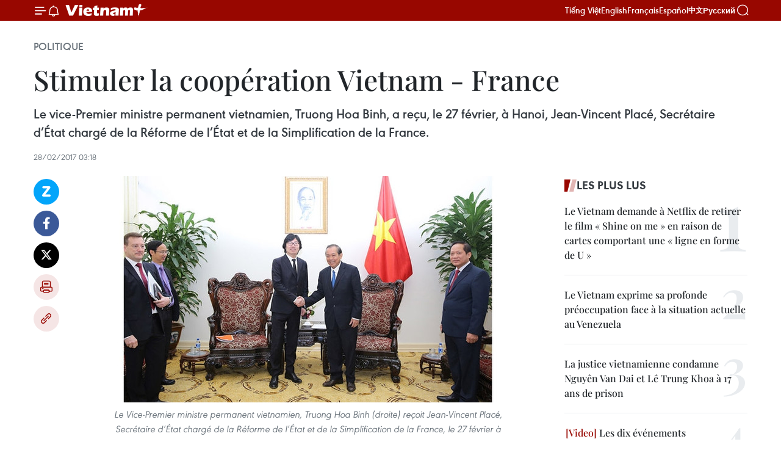

--- FILE ---
content_type: text/html;charset=utf-8
request_url: https://fr.vietnamplus.vn/stimuler-la-cooperation-vietnam-france-post86125.vnp
body_size: 23593
content:
<!DOCTYPE html> <html lang="fr" class="fr"> <head> <title>Stimuler la coopération Vietnam - France | Vietnam+ (VietnamPlus)</title> <meta name="description" content="Le vice-Premier ministre permanent vietnamien, Truong Hoa Binh, a reçu, le 27 février, à Hanoi, Jean-Vincent Placé, Secrétaire d’État chargé de la Réforme de l’État et de la Simplification de la France."/> <meta name="keywords" content="France, Vice-Premier ministre Truong Hoa Binh, APD"/> <meta name="news_keywords" content="France, Vice-Premier ministre Truong Hoa Binh, APD"/> <meta http-equiv="Content-Type" content="text/html; charset=utf-8" /> <meta http-equiv="X-UA-Compatible" content="IE=edge"/> <meta http-equiv="refresh" content="1800" /> <meta name="revisit-after" content="1 days" /> <meta name="viewport" content="width=device-width, initial-scale=1"> <meta http-equiv="content-language" content="vi" /> <meta name="format-detection" content="telephone=no"/> <meta name="format-detection" content="address=no"/> <meta name="apple-mobile-web-app-capable" content="yes"> <meta name="apple-mobile-web-app-status-bar-style" content="black"> <meta name="apple-mobile-web-app-title" content="Vietnam+ (VietnamPlus)"/> <meta name="referrer" content="no-referrer-when-downgrade"/> <link rel="shortcut icon" href="https://media.vietnamplus.vn/assets/web/styles/img/favicon.ico" type="image/x-icon" /> <link rel="preconnect" href="https://media.vietnamplus.vn"/> <link rel="dns-prefetch" href="https://media.vietnamplus.vn"/> <link rel="preconnect" href="//www.google-analytics.com" /> <link rel="preconnect" href="//www.googletagmanager.com" /> <link rel="preconnect" href="//stc.za.zaloapp.com" /> <link rel="preconnect" href="//fonts.googleapis.com" /> <link rel="preconnect" href="//pagead2.googlesyndication.com"/> <link rel="preconnect" href="//tpc.googlesyndication.com"/> <link rel="preconnect" href="//securepubads.g.doubleclick.net"/> <link rel="preconnect" href="//accounts.google.com"/> <link rel="preconnect" href="//adservice.google.com"/> <link rel="preconnect" href="//adservice.google.com.vn"/> <link rel="preconnect" href="//www.googletagservices.com"/> <link rel="preconnect" href="//partner.googleadservices.com"/> <link rel="preconnect" href="//tpc.googlesyndication.com"/> <link rel="preconnect" href="//za.zdn.vn"/> <link rel="preconnect" href="//sp.zalo.me"/> <link rel="preconnect" href="//connect.facebook.net"/> <link rel="preconnect" href="//www.facebook.com"/> <link rel="dns-prefetch" href="//www.google-analytics.com" /> <link rel="dns-prefetch" href="//www.googletagmanager.com" /> <link rel="dns-prefetch" href="//stc.za.zaloapp.com" /> <link rel="dns-prefetch" href="//fonts.googleapis.com" /> <link rel="dns-prefetch" href="//pagead2.googlesyndication.com"/> <link rel="dns-prefetch" href="//tpc.googlesyndication.com"/> <link rel="dns-prefetch" href="//securepubads.g.doubleclick.net"/> <link rel="dns-prefetch" href="//accounts.google.com"/> <link rel="dns-prefetch" href="//adservice.google.com"/> <link rel="dns-prefetch" href="//adservice.google.com.vn"/> <link rel="dns-prefetch" href="//www.googletagservices.com"/> <link rel="dns-prefetch" href="//partner.googleadservices.com"/> <link rel="dns-prefetch" href="//tpc.googlesyndication.com"/> <link rel="dns-prefetch" href="//za.zdn.vn"/> <link rel="dns-prefetch" href="//sp.zalo.me"/> <link rel="dns-prefetch" href="//connect.facebook.net"/> <link rel="dns-prefetch" href="//www.facebook.com"/> <link rel="dns-prefetch" href="//graph.facebook.com"/> <link rel="dns-prefetch" href="//static.xx.fbcdn.net"/> <link rel="dns-prefetch" href="//staticxx.facebook.com"/> <script> var cmsConfig = { domainDesktop: 'https://fr.vietnamplus.vn', domainMobile: 'https://fr.vietnamplus.vn', domainApi: 'https://fr-api.vietnamplus.vn', domainStatic: 'https://media.vietnamplus.vn', domainLog: 'https://fr-log.vietnamplus.vn', googleAnalytics: 'G\-XG2Q9PW0XH', siteId: 0, pageType: 1, objectId: 86125, adsZone: 370, allowAds: false, adsLazy: true, antiAdblock: true, }; if (window.location.protocol !== 'https:' && window.location.hostname.indexOf('vietnamplus.vn') !== -1) { window.location = 'https://' + window.location.hostname + window.location.pathname + window.location.hash; } var USER_AGENT=window.navigator&&(window.navigator.userAgent||window.navigator.vendor)||window.opera||"",IS_MOBILE=/Android|webOS|iPhone|iPod|BlackBerry|Windows Phone|IEMobile|Mobile Safari|Opera Mini/i.test(USER_AGENT),IS_REDIRECT=!1;function setCookie(e,o,i){var n=new Date,i=(n.setTime(n.getTime()+24*i*60*60*1e3),"expires="+n.toUTCString());document.cookie=e+"="+o+"; "+i+";path=/;"}function getCookie(e){var o=document.cookie.indexOf(e+"="),i=o+e.length+1;return!o&&e!==document.cookie.substring(0,e.length)||-1===o?null:(-1===(e=document.cookie.indexOf(";",i))&&(e=document.cookie.length),unescape(document.cookie.substring(i,e)))}IS_MOBILE&&getCookie("isDesktop")&&(setCookie("isDesktop",1,-1),window.location=window.location.pathname.replace(".amp", ".vnp")+window.location.search,IS_REDIRECT=!0); </script> <script> if(USER_AGENT && USER_AGENT.indexOf("facebot") <= 0 && USER_AGENT.indexOf("facebookexternalhit") <= 0) { var query = ''; var hash = ''; if (window.location.search) query = window.location.search; if (window.location.hash) hash = window.location.hash; var canonicalUrl = 'https://fr.vietnamplus.vn/stimuler-la-cooperation-vietnam-france-post86125.vnp' + query + hash ; var curUrl = decodeURIComponent(window.location.href); if(!location.port && canonicalUrl.startsWith("http") && curUrl != canonicalUrl){ window.location.replace(canonicalUrl); } } </script> <meta property="fb:pages" content="120834779440" /> <meta property="fb:app_id" content="1960985707489919" /> <meta name="author" content="Vietnam+ (VietnamPlus)" /> <meta name="copyright" content="Copyright © 2026 by Vietnam+ (VietnamPlus)" /> <meta name="RATING" content="GENERAL" /> <meta name="GENERATOR" content="Vietnam+ (VietnamPlus)" /> <meta content="Vietnam+ (VietnamPlus)" itemprop="sourceOrganization" name="source"/> <meta content="news" itemprop="genre" name="medium"/> <meta name="robots" content="noarchive, max-image-preview:large, index, follow" /> <meta name="GOOGLEBOT" content="noarchive, max-image-preview:large, index, follow" /> <link rel="canonical" href="https://fr.vietnamplus.vn/stimuler-la-cooperation-vietnam-france-post86125.vnp" /> <meta property="og:site_name" content="Vietnam+ (VietnamPlus)"/> <meta property="og:rich_attachment" content="true"/> <meta property="og:type" content="article"/> <meta property="og:url" content="https://fr.vietnamplus.vn/stimuler-la-cooperation-vietnam-france-post86125.vnp"/> <meta property="og:image" content="https://mediafr.vietnamplus.vn/images/f7bdd265dc3b1373bc7e1f8305ab7b24c01def2db8b610eb5ba714b1ba18d1c12dd36176d01e749a74d0e34a20a5a7d4e6e784b3d66c9a87649d6be06cd8e0fa/51.jpg.webp"/> <meta property="og:image:width" content="1200"/> <meta property="og:image:height" content="630"/> <meta property="og:title" content="Stimuler la coopération Vietnam - France"/> <meta property="og:description" content="Le vice-Premier ministre permanent vietnamien, Truong Hoa Binh, a reçu, le 27 février, à Hanoi, Jean-Vincent Placé, Secrétaire d’État chargé de la Réforme de l’État et de la Simplification de la France."/> <meta name="twitter:card" value="summary"/> <meta name="twitter:url" content="https://fr.vietnamplus.vn/stimuler-la-cooperation-vietnam-france-post86125.vnp"/> <meta name="twitter:title" content="Stimuler la coopération Vietnam - France"/> <meta name="twitter:description" content="Le vice-Premier ministre permanent vietnamien, Truong Hoa Binh, a reçu, le 27 février, à Hanoi, Jean-Vincent Placé, Secrétaire d’État chargé de la Réforme de l’État et de la Simplification de la France."/> <meta name="twitter:image" content="https://mediafr.vietnamplus.vn/images/f7bdd265dc3b1373bc7e1f8305ab7b24c01def2db8b610eb5ba714b1ba18d1c12dd36176d01e749a74d0e34a20a5a7d4e6e784b3d66c9a87649d6be06cd8e0fa/51.jpg.webp"/> <meta name="twitter:site" content="@Vietnam+ (VietnamPlus)"/> <meta name="twitter:creator" content="@Vietnam+ (VietnamPlus)"/> <meta property="article:publisher" content="https://www.facebook.com/VietnamPlus" /> <meta property="article:tag" content="France, Vice-Premier ministre Truong Hoa Binh, APD"/> <meta property="article:section" content="Politique" /> <meta property="article:published_time" content="2017-02-28T10:18:00+0700"/> <meta property="article:modified_time" content="2017-02-28T10:33:53+0700"/> <script type="application/ld+json"> { "@context": "http://schema.org", "@type": "Organization", "name": "Vietnam+ (VietnamPlus)", "url": "https://fr.vietnamplus.vn", "logo": "https://media.vietnamplus.vn/assets/web/styles/img/logo.png", "foundingDate": "2008", "founders": [ { "@type": "Person", "name": "Thông tấn xã Việt Nam (TTXVN)" } ], "address": [ { "@type": "PostalAddress", "streetAddress": "Số 05 Lý Thường Kiệt - Hà Nội - Việt Nam", "addressLocality": "Hà Nội City", "addressRegion": "Northeast", "postalCode": "100000", "addressCountry": "VNM" } ], "contactPoint": [ { "@type": "ContactPoint", "telephone": "+84-243-941-1349", "contactType": "customer service" }, { "@type": "ContactPoint", "telephone": "+84-243-941-1348", "contactType": "customer service" } ], "sameAs": [ "https://www.facebook.com/VietnamPlus", "https://www.tiktok.com/@vietnamplus", "https://twitter.com/vietnamplus", "https://www.youtube.com/c/BaoVietnamPlus" ] } </script> <script type="application/ld+json"> { "@context" : "https://schema.org", "@type" : "WebSite", "name": "Vietnam+ (VietnamPlus)", "url": "https://fr.vietnamplus.vn", "alternateName" : "Báo điện tử VIETNAMPLUS, Cơ quan của Thông tấn xã Việt Nam (TTXVN)", "potentialAction": { "@type": "SearchAction", "target": { "@type": "EntryPoint", "urlTemplate": "https://fr.vietnamplus.vn/search/?q={search_term_string}" }, "query-input": "required name=search_term_string" } } </script> <script type="application/ld+json"> { "@context":"http://schema.org", "@type":"BreadcrumbList", "itemListElement":[ { "@type":"ListItem", "position":1, "item":{ "@id":"https://fr.vietnamplus.vn/politique/", "name":"Politique" } } ] } </script> <script type="application/ld+json"> { "@context": "http://schema.org", "@type": "NewsArticle", "mainEntityOfPage":{ "@type":"WebPage", "@id":"https://fr.vietnamplus.vn/stimuler-la-cooperation-vietnam-france-post86125.vnp" }, "headline": "Stimuler la coopération Vietnam - France", "description": "Le vice-Premier ministre permanent vietnamien, Truong Hoa Binh, a reçu, le 27 février, à Hanoi, Jean-Vincent Placé, Secrétaire d’État chargé de la Réforme de l’État et de la Simplification de la France.", "image": { "@type": "ImageObject", "url": "https://mediafr.vietnamplus.vn/images/f7bdd265dc3b1373bc7e1f8305ab7b24c01def2db8b610eb5ba714b1ba18d1c12dd36176d01e749a74d0e34a20a5a7d4e6e784b3d66c9a87649d6be06cd8e0fa/51.jpg.webp", "width" : 1200, "height" : 675 }, "datePublished": "2017-02-28T10:18:00+0700", "dateModified": "2017-02-28T10:33:53+0700", "author": { "@type": "Person", "name": "" }, "publisher": { "@type": "Organization", "name": "Vietnam+ (VietnamPlus)", "logo": { "@type": "ImageObject", "url": "https://media.vietnamplus.vn/assets/web/styles/img/logo.png" } } } </script> <link rel="preload" href="https://media.vietnamplus.vn/assets/web/styles/css/main.min-1.0.14.css" as="style"> <link rel="preload" href="https://media.vietnamplus.vn/assets/web/js/main.min-1.0.33.js" as="script"> <link rel="preload" href="https://media.vietnamplus.vn/assets/web/js/detail.min-1.0.15.js" as="script"> <link rel="preload" href="https://common.mcms.one/assets/styles/css/vietnamplus-1.0.0.css" as="style"> <link rel="stylesheet" href="https://common.mcms.one/assets/styles/css/vietnamplus-1.0.0.css"> <link id="cms-style" rel="stylesheet" href="https://media.vietnamplus.vn/assets/web/styles/css/main.min-1.0.14.css"> <script type="text/javascript"> var _metaOgUrl = 'https://fr.vietnamplus.vn/stimuler-la-cooperation-vietnam-france-post86125.vnp'; var page_title = document.title; var tracked_url = window.location.pathname + window.location.search + window.location.hash; var cate_path = 'politique'; if (cate_path.length > 0) { tracked_url = "/" + cate_path + tracked_url; } </script> <script async="" src="https://www.googletagmanager.com/gtag/js?id=G-XG2Q9PW0XH"></script> <script> window.dataLayer = window.dataLayer || []; function gtag(){dataLayer.push(arguments);} gtag('js', new Date()); gtag('config', 'G-XG2Q9PW0XH', {page_path: tracked_url}); </script> <script>window.dataLayer = window.dataLayer || [];dataLayer.push({'pageCategory': '/politique'});</script> <script> window.dataLayer = window.dataLayer || []; dataLayer.push({ 'event': 'Pageview', 'articleId': '86125', 'articleTitle': 'Stimuler la coopération Vietnam - France', 'articleCategory': 'Politique', 'articleAlowAds': false, 'articleType': 'detail', 'articleTags': 'France, Vice-Premier ministre Truong Hoa Binh, APD', 'articlePublishDate': '2017-02-28T10:18:00+0700', 'articleThumbnail': 'https://mediafr.vietnamplus.vn/images/f7bdd265dc3b1373bc7e1f8305ab7b24c01def2db8b610eb5ba714b1ba18d1c12dd36176d01e749a74d0e34a20a5a7d4e6e784b3d66c9a87649d6be06cd8e0fa/51.jpg.webp', 'articleShortUrl': 'https://fr.vietnamplus.vn/stimuler-la-cooperation-vietnam-france-post86125.vnp', 'articleFullUrl': 'https://fr.vietnamplus.vn/stimuler-la-cooperation-vietnam-france-post86125.vnp', }); </script> <script type='text/javascript'> gtag('event', 'article_page',{ 'articleId': '86125', 'articleTitle': 'Stimuler la coopération Vietnam - France', 'articleCategory': 'Politique', 'articleAlowAds': false, 'articleType': 'detail', 'articleTags': 'France, Vice-Premier ministre Truong Hoa Binh, APD', 'articlePublishDate': '2017-02-28T10:18:00+0700', 'articleThumbnail': 'https://mediafr.vietnamplus.vn/images/f7bdd265dc3b1373bc7e1f8305ab7b24c01def2db8b610eb5ba714b1ba18d1c12dd36176d01e749a74d0e34a20a5a7d4e6e784b3d66c9a87649d6be06cd8e0fa/51.jpg.webp', 'articleShortUrl': 'https://fr.vietnamplus.vn/stimuler-la-cooperation-vietnam-france-post86125.vnp', 'articleFullUrl': 'https://fr.vietnamplus.vn/stimuler-la-cooperation-vietnam-france-post86125.vnp', }); </script> <script>(function(w,d,s,l,i){w[l]=w[l]||[];w[l].push({'gtm.start': new Date().getTime(),event:'gtm.js'});var f=d.getElementsByTagName(s)[0], j=d.createElement(s),dl=l!='dataLayer'?'&l='+l:'';j.async=true;j.src= 'https://www.googletagmanager.com/gtm.js?id='+i+dl;f.parentNode.insertBefore(j,f); })(window,document,'script','dataLayer','GTM-5WM58F3N');</script> <script type="text/javascript"> !function(){"use strict";function e(e){var t=!(arguments.length>1&&void 0!==arguments[1])||arguments[1],c=document.createElement("script");c.src=e,t?c.type="module":(c.async=!0,c.type="text/javascript",c.setAttribute("nomodule",""));var n=document.getElementsByTagName("script")[0];n.parentNode.insertBefore(c,n)}!function(t,c){!function(t,c,n){var a,o,r;n.accountId=c,null!==(a=t.marfeel)&&void 0!==a||(t.marfeel={}),null!==(o=(r=t.marfeel).cmd)&&void 0!==o||(r.cmd=[]),t.marfeel.config=n;var i="https://sdk.mrf.io/statics";e("".concat(i,"/marfeel-sdk.js?id=").concat(c),!0),e("".concat(i,"/marfeel-sdk.es5.js?id=").concat(c),!1)}(t,c,arguments.length>2&&void 0!==arguments[2]?arguments[2]:{})}(window,2272,{} )}(); </script> <script async src="https://sp.zalo.me/plugins/sdk.js"></script> </head> <body class="detail-page"> <div id="sdaWeb_SdaMasthead" class="rennab rennab-top" data-platform="1" data-position="Web_SdaMasthead"> </div> <header class=" site-header"> <div class="sticky"> <div class="container"> <i class="ic-menu"></i> <i class="ic-bell"></i> <div id="header-news" class="pick-news hidden" data-source="header-latest-news"></div> <a class="small-logo" href="/" title="Vietnam+ (VietnamPlus)">Vietnam+ (VietnamPlus)</a> <ul class="menu"> <li> <a href="https://www.vietnamplus.vn" title="Tiếng Việt" target="_blank">Tiếng Việt</a> </li> <li> <a href="https://en.vietnamplus.vn" title="English" target="_blank" rel="nofollow">English</a> </li> <li> <a href="https://fr.vietnamplus.vn" title="Français" target="_blank" rel="nofollow">Français</a> </li> <li> <a href="https://es.vietnamplus.vn" title="Español" target="_blank" rel="nofollow">Español</a> </li> <li> <a href="https://zh.vietnamplus.vn" title="中文" target="_blank" rel="nofollow">中文</a> </li> <li> <a href="https://ru.vietnamplus.vn" title="Русский" target="_blank" rel="nofollow">Русский</a> </li> </ul> <div class="search-wrapper"> <i class="ic-search"></i> <input type="text" class="search txtsearch" placeholder="Mot clé"> </div> </div> </div> </header> <div class="site-body"> <div id="sdaWeb_SdaBackground" class="rennab " data-platform="1" data-position="Web_SdaBackground"> </div> <div class="container"> <div class="breadcrumb breadcrumb-detail"> <h2 class="main"> <a href="https://fr.vietnamplus.vn/politique/" title="Politique" class="active">Politique</a> </h2> </div> <div id="sdaWeb_SdaTop" class="rennab " data-platform="1" data-position="Web_SdaTop"> </div> <div class="article"> <h1 class="article__title cms-title "> Stimuler la coopération Vietnam - France </h1> <div class="article__sapo cms-desc"> Le vice-Premier ministre permanent vietnamien, Truong Hoa Binh, a reçu, le 27 février, à Hanoi, Jean-Vincent Placé, Secrétaire d’État chargé de la Réforme de l’État et de la Simplification de la France. </div> <div id="sdaWeb_SdaArticleAfterSapo" class="rennab " data-platform="1" data-position="Web_SdaArticleAfterSapo"> </div> <div class="article__meta"> <time class="time" datetime="2017-02-28T10:18:00+0700" data-time="1488251880" data-friendly="false">mardi 28 février 2017 10:18</time> <meta class="cms-date" itemprop="datePublished" content="2017-02-28T10:18:00+0700"> </div> <div class="col"> <div class="main-col content-col"> <div class="article__body zce-content-body cms-body" itemprop="articleBody"> <div class="social-pin sticky article__social"> <a href="javascript:void(0);" class="zl zalo-share-button" title="Zalo" data-href="https://fr.vietnamplus.vn/stimuler-la-cooperation-vietnam-france-post86125.vnp" data-oaid="4486284411240520426" data-layout="1" data-color="blue" data-customize="true">Zalo</a> <a href="javascript:void(0);" class="item fb" data-href="https://fr.vietnamplus.vn/stimuler-la-cooperation-vietnam-france-post86125.vnp" data-rel="facebook" title="Facebook">Facebook</a> <a href="javascript:void(0);" class="item tw" data-href="https://fr.vietnamplus.vn/stimuler-la-cooperation-vietnam-france-post86125.vnp" data-rel="twitter" title="Twitter">Twitter</a> <a href="javascript:void(0);" class="bookmark sendbookmark hidden" onclick="ME.sendBookmark(this, 86125);" data-id="86125" title="marque-pages">marque-pages</a> <a href="javascript:void(0);" class="print sendprint" title="Print" data-href="/print-86125.html">Impression</a> <a href="javascript:void(0);" class="item link" data-href="https://fr.vietnamplus.vn/stimuler-la-cooperation-vietnam-france-post86125.vnp" data-rel="copy" title="Copy link">Copy link</a> </div> <div class="article-photo"> <a href="/Uploaded_FR/BTV1/2017_02_28/51.jpg" rel="nofollow" target="_blank"><img alt="Stimuler la coopération Vietnam - France ảnh 1" src="[data-uri]" class="lazyload cms-photo" data-large-src="https://mediafr.vietnamplus.vn/images/33e0b6e9e64bc3c1817db4b0200c0d1e25fe3e17caa0bdcb488ccfba5395bb228ce848fedb21aefb35bf045a5aa2071e/51.jpg" data-src="https://mediafr.vietnamplus.vn/images/68f2576c032ecf9e9a26d2c81c381417b27982c831c1dafbf06f6aaaafef0bc30ca4c13d129ec6df05d0806df1dfdff1/51.jpg" title="Stimuler la coopération Vietnam - France ảnh 1"></a><span>Le Vice-Premier ministre permanent vietnamien, Truong Hoa Binh (droite) reçoit Jean-Vincent Placé, Secrétaire d’État chargé de la ​Réforme de l’État et de la Simplification de la France, le 27 février à Hanoi. Photo: VGP.</span>
</div>
<p>Hanoï (VNA) - Le Vice-Premier ministre permanent vietnamien, Truong Hoa Binh, a reçu, le 27 février, à Hanoi, Jean-Vincent Placé, Secrétaire d’État chargé de la ​Réforme de l’État et de la Simplification de France, en visite de travail au Vietnam.</p>
<p>Truong Hoa Binh a grandement apprécié le partenariat stratégique entre le Vietnam et la France, en insistant sur les avancées obtenues dans la coopération en matière économique, un pilier des relations bilatérales.</p>
<div class="sda_middle"> <div id="sdaWeb_SdaArticleMiddle" class="rennab fyi" data-platform="1" data-position="Web_SdaArticleMiddle"> </div>
</div>
<p>La France est actuellement le 5e partenaire commercial européen du Vietnam, l’un des plus grands fournisseurs européens d’Aides publiques au Développement (APD) et 3e investisseur européen dans ce pays asiatique. Le Vietnam s’est engagé à créer les meilleures conditions possibles en faveur des entreprises étrangères dont celles de la France, a-t-il affirmé.</p>
<p>Saluant l’excellence française en termes d’économie, de technologies, d’infrastructures, de réforme administrative et de développement du e-gouvernement, Truong Hoa Binh a demandé à la France de poursuivre son soutien au Vietnam dans les télécommunications,&nbsp; la cybersécurité et la formation des ressources humaines en matière de technologie de l’information.</p>
<div class="sda_middle"> <div id="sdaWeb_SdaArticleMiddle1" class="rennab fyi" data-platform="1" data-position="Web_SdaArticleMiddle1"> </div>
</div>
<p>Pour sa part, Jean-Vincent Placé a loué les relations de longue date entre les deux pays. Le Vietnam et la France, unis par l’histoire, disposent de conditions favorables pour resserrer leurs liens, a-t-il déclaré.</p>
<p>Il a indiqué avoir échangé avec le ministre vietnamien de l’Information et de la Communication, ​celui du Plan et de l’Investissement et le responsable du Comité populaire de Hanoi sur la mise en œuvre des documents de coopération bilatérale.</p>
<p>Il a également souligné que la France était prête à soutenir le Vietnam dans les technologies de l’information et l'e-gouvernement. -NDEL/VNA</p> <div id="sdaWeb_SdaArticleAfterBody" class="rennab " data-platform="1" data-position="Web_SdaArticleAfterBody"> </div> </div> <div class="article__tag"> <a class="active" href="https://fr.vietnamplus.vn/tag/france-tag36.vnp" title="France">#France</a> <a class="active" href="https://fr.vietnamplus.vn/tag.vnp?q=Vice-Premier ministre Truong Hoa Binh" title="Vice-Premier ministre Truong Hoa Binh">#Vice-Premier ministre Truong Hoa Binh</a> <a class="" href="https://fr.vietnamplus.vn/tag/apd-tag17872.vnp" title="APD">#APD</a> <a class="link" href="https://fr.vietnamplus.vn/region/france/454.vnp" title="France"><i class="ic-location"></i> France</a> </div> <div id="sdaWeb_SdaArticleAfterTag" class="rennab " data-platform="1" data-position="Web_SdaArticleAfterTag"> </div> <div class="wrap-social"> <div class="social-pin article__social"> <a href="javascript:void(0);" class="zl zalo-share-button" title="Zalo" data-href="https://fr.vietnamplus.vn/stimuler-la-cooperation-vietnam-france-post86125.vnp" data-oaid="4486284411240520426" data-layout="1" data-color="blue" data-customize="true">Zalo</a> <a href="javascript:void(0);" class="item fb" data-href="https://fr.vietnamplus.vn/stimuler-la-cooperation-vietnam-france-post86125.vnp" data-rel="facebook" title="Facebook">Facebook</a> <a href="javascript:void(0);" class="item tw" data-href="https://fr.vietnamplus.vn/stimuler-la-cooperation-vietnam-france-post86125.vnp" data-rel="twitter" title="Twitter">Twitter</a> <a href="javascript:void(0);" class="bookmark sendbookmark hidden" onclick="ME.sendBookmark(this, 86125);" data-id="86125" title="marque-pages">marque-pages</a> <a href="javascript:void(0);" class="print sendprint" title="Print" data-href="/print-86125.html">Impression</a> <a href="javascript:void(0);" class="item link" data-href="https://fr.vietnamplus.vn/stimuler-la-cooperation-vietnam-france-post86125.vnp" data-rel="copy" title="Copy link">Copy link</a> </div> <a href="https://news.google.com/publications/CAAqBwgKMN-18wowlLWFAw?hl=vi&gl=VN&ceid=VN%3Avi" class="google-news" target="_blank" title="Google News">Suivez VietnamPlus</a> </div> <div id="sdaWeb_SdaArticleAfterBody1" class="rennab " data-platform="1" data-position="Web_SdaArticleAfterBody1"> </div> <div id="sdaWeb_SdaArticleAfterBody2" class="rennab " data-platform="1" data-position="Web_SdaArticleAfterBody2"> </div> <div class="box-related-news"> <h3 class="box-heading"> <span class="title">Sur le même sujet</span> </h3> <div class="box-content" data-source="related-news"> <article class="story"> <figure class="story__thumb"> <a class="cms-link" href="https://fr.vietnamplus.vn/vietnam-et-france-intensifient-la-cooperation-dans-les-infrastructures-et-le-transport-post84753.vnp" title="Vietnam et France intensifient la coopération dans les infrastructures et le transport"> <img class="lazyload" src="[data-uri]" data-src="https://mediafr.vietnamplus.vn/images/d46bcb34ef998b09e0bae168b2a8b60e4afafcdb51a58ae524fbfbca62e58a75cf16d1f8064f9834b66a798c87ab52ccb99de573f1345012f91e6b704988363c/minh.jpg.webp" data-srcset="https://mediafr.vietnamplus.vn/images/d46bcb34ef998b09e0bae168b2a8b60e4afafcdb51a58ae524fbfbca62e58a75cf16d1f8064f9834b66a798c87ab52ccb99de573f1345012f91e6b704988363c/minh.jpg.webp 1x, https://mediafr.vietnamplus.vn/images/dff54262a5435959c670ef13b2e0a7284afafcdb51a58ae524fbfbca62e58a75cf16d1f8064f9834b66a798c87ab52ccb99de573f1345012f91e6b704988363c/minh.jpg.webp 2x" alt="Vietnam et France intensifient la coopération dans les infrastructures et le transport"> <noscript><img src="https://mediafr.vietnamplus.vn/images/d46bcb34ef998b09e0bae168b2a8b60e4afafcdb51a58ae524fbfbca62e58a75cf16d1f8064f9834b66a798c87ab52ccb99de573f1345012f91e6b704988363c/minh.jpg.webp" srcset="https://mediafr.vietnamplus.vn/images/d46bcb34ef998b09e0bae168b2a8b60e4afafcdb51a58ae524fbfbca62e58a75cf16d1f8064f9834b66a798c87ab52ccb99de573f1345012f91e6b704988363c/minh.jpg.webp 1x, https://mediafr.vietnamplus.vn/images/dff54262a5435959c670ef13b2e0a7284afafcdb51a58ae524fbfbca62e58a75cf16d1f8064f9834b66a798c87ab52ccb99de573f1345012f91e6b704988363c/minh.jpg.webp 2x" alt="Vietnam et France intensifient la coopération dans les infrastructures et le transport" class="image-fallback"></noscript> </a> </figure> <h2 class="story__heading" data-tracking="84753"> <a class=" cms-link" href="https://fr.vietnamplus.vn/vietnam-et-france-intensifient-la-cooperation-dans-les-infrastructures-et-le-transport-post84753.vnp" title="Vietnam et France intensifient la coopération dans les infrastructures et le transport"> Vietnam et France intensifient la coopération dans les infrastructures et le transport </a> </h2> <time class="time" datetime="2017-01-17T10:24:09+0700" data-time="1484623449"> 17/01/2017 10:24 </time> <div class="story__summary story__shorten"> Le Vietnam prend en haute estime la promotion de ses relations avec la France et souhaite approfondir le partenariat stratégique franco-vietnamien dans tous les domaines et pour une vision à long terme. </div> </article> <article class="story"> <figure class="story__thumb"> <a class="cms-link" href="https://fr.vietnamplus.vn/alliance-maison-vietnam-passerelle-socio-culturelle-france-vietnam-post85232.vnp" title="Alliance Maison Vietnam: Passerelle socio-culturelle France – Vietnam"> <img class="lazyload" src="[data-uri]" data-src="https://mediafr.vietnamplus.vn/images/d46bcb34ef998b09e0bae168b2a8b60e76a5700efbe873c797b758c988480e94182922fb23ef9dccb8e5fba32627223d1a6e886c35d2e2c9c9bca0f6b3de92c9/vh.jpg.webp" data-srcset="https://mediafr.vietnamplus.vn/images/d46bcb34ef998b09e0bae168b2a8b60e76a5700efbe873c797b758c988480e94182922fb23ef9dccb8e5fba32627223d1a6e886c35d2e2c9c9bca0f6b3de92c9/vh.jpg.webp 1x, https://mediafr.vietnamplus.vn/images/dff54262a5435959c670ef13b2e0a72876a5700efbe873c797b758c988480e94182922fb23ef9dccb8e5fba32627223d1a6e886c35d2e2c9c9bca0f6b3de92c9/vh.jpg.webp 2x" alt="Alliance Maison Vietnam: Passerelle socio-culturelle France – Vietnam"> <noscript><img src="https://mediafr.vietnamplus.vn/images/d46bcb34ef998b09e0bae168b2a8b60e76a5700efbe873c797b758c988480e94182922fb23ef9dccb8e5fba32627223d1a6e886c35d2e2c9c9bca0f6b3de92c9/vh.jpg.webp" srcset="https://mediafr.vietnamplus.vn/images/d46bcb34ef998b09e0bae168b2a8b60e76a5700efbe873c797b758c988480e94182922fb23ef9dccb8e5fba32627223d1a6e886c35d2e2c9c9bca0f6b3de92c9/vh.jpg.webp 1x, https://mediafr.vietnamplus.vn/images/dff54262a5435959c670ef13b2e0a72876a5700efbe873c797b758c988480e94182922fb23ef9dccb8e5fba32627223d1a6e886c35d2e2c9c9bca0f6b3de92c9/vh.jpg.webp 2x" alt="Alliance Maison Vietnam: Passerelle socio-culturelle France – Vietnam" class="image-fallback"></noscript> </a> </figure> <h2 class="story__heading" data-tracking="85232"> <a class=" cms-link" href="https://fr.vietnamplus.vn/alliance-maison-vietnam-passerelle-socio-culturelle-france-vietnam-post85232.vnp" title="Alliance Maison Vietnam: Passerelle socio-culturelle France – Vietnam"> Alliance Maison Vietnam: Passerelle socio-culturelle France – Vietnam </a> </h2> <time class="time" datetime="2017-02-02T10:42:19+0700" data-time="1486006939"> 02/02/2017 10:42 </time> <div class="story__summary story__shorten"> Le site culturel Alliance Maison Vietnam (AM-VN) est une initiative d’Anoa Suzanne Dussol, ambassadrice du tourisme vietnamien en France. </div> </article> <article class="story"> <figure class="story__thumb"> <a class="cms-link" href="https://fr.vietnamplus.vn/le-vietnam-et-la-france-cooperent-dans-ledification-dun-e-gouvernement-post86059.vnp" title="Le Vietnam et la France coopèrent dans l’édification d&#39;un e-gouvernement"> <img class="lazyload" src="[data-uri]" data-src="https://mediafr.vietnamplus.vn/images/d46bcb34ef998b09e0bae168b2a8b60e76a5700efbe873c797b758c988480e94d06247588c4dac2035190b0a93d9ae226d38b6068717e6fe893cb2ed2b0b9834/truongminhtuan_2.jpg.webp" data-srcset="https://mediafr.vietnamplus.vn/images/d46bcb34ef998b09e0bae168b2a8b60e76a5700efbe873c797b758c988480e94d06247588c4dac2035190b0a93d9ae226d38b6068717e6fe893cb2ed2b0b9834/truongminhtuan_2.jpg.webp 1x, https://mediafr.vietnamplus.vn/images/dff54262a5435959c670ef13b2e0a72876a5700efbe873c797b758c988480e94d06247588c4dac2035190b0a93d9ae226d38b6068717e6fe893cb2ed2b0b9834/truongminhtuan_2.jpg.webp 2x" alt="Le Vietnam et la France coopèrent dans l’édification d&#39;un e-gouvernement"> <noscript><img src="https://mediafr.vietnamplus.vn/images/d46bcb34ef998b09e0bae168b2a8b60e76a5700efbe873c797b758c988480e94d06247588c4dac2035190b0a93d9ae226d38b6068717e6fe893cb2ed2b0b9834/truongminhtuan_2.jpg.webp" srcset="https://mediafr.vietnamplus.vn/images/d46bcb34ef998b09e0bae168b2a8b60e76a5700efbe873c797b758c988480e94d06247588c4dac2035190b0a93d9ae226d38b6068717e6fe893cb2ed2b0b9834/truongminhtuan_2.jpg.webp 1x, https://mediafr.vietnamplus.vn/images/dff54262a5435959c670ef13b2e0a72876a5700efbe873c797b758c988480e94d06247588c4dac2035190b0a93d9ae226d38b6068717e6fe893cb2ed2b0b9834/truongminhtuan_2.jpg.webp 2x" alt="Le Vietnam et la France coopèrent dans l’édification d&#39;un e-gouvernement" class="image-fallback"></noscript> </a> </figure> <h2 class="story__heading" data-tracking="86059"> <a class=" cms-link" href="https://fr.vietnamplus.vn/le-vietnam-et-la-france-cooperent-dans-ledification-dun-e-gouvernement-post86059.vnp" title="Le Vietnam et la France coopèrent dans l’édification d&#39;un e-gouvernement"> Le Vietnam et la France coopèrent dans l’édification d'un e-gouvernement </a> </h2> <time class="time" datetime="2017-02-25T16:39:21+0700" data-time="1488015561"> 25/02/2017 16:39 </time> <div class="story__summary story__shorten"> Le Vietnam et la France ont discuté le 24 février à Hanoi du renforcement de la coopération au développement des technologies de l’information et dans l’édification d'un e-gouvernement. </div> </article> </div> </div> <div id="sdaWeb_SdaArticleAfterRelated" class="rennab " data-platform="1" data-position="Web_SdaArticleAfterRelated"> </div> <div class="timeline secondary"> <h3 class="box-heading"> <a href="https://fr.vietnamplus.vn/politique/" title="Politique" class="title"> Voir plus </a> </h3> <div class="box-content content-list" data-source="recommendation-370"> <article class="story" data-id="257585"> <figure class="story__thumb"> <a class="cms-link" href="https://fr.vietnamplus.vn/le-vietnam-renforce-la-participation-populaire-et-lunite-nationale-a-lapproche-du-14e-congres-du-parti-post257585.vnp" title="Le Vietnam renforce la participation populaire et l&#39;unité nationale à l&#39;approche du 14e Congrès du Parti"> <img class="lazyload" src="[data-uri]" data-src="https://mediafr.vietnamplus.vn/images/99744cc23496dda1191ab041b5e71839822cf62543905658e8ef72bcc6f433cbefb6bcde07e13527ec72182078a1acfa/1-2448.jpg.webp" data-srcset="https://mediafr.vietnamplus.vn/images/99744cc23496dda1191ab041b5e71839822cf62543905658e8ef72bcc6f433cbefb6bcde07e13527ec72182078a1acfa/1-2448.jpg.webp 1x, https://mediafr.vietnamplus.vn/images/b45f905f8a1d998e7735114b0aa991f0822cf62543905658e8ef72bcc6f433cbefb6bcde07e13527ec72182078a1acfa/1-2448.jpg.webp 2x" alt="Bui Thi Minh Hoai, membre du Bureau politique, secrétaire du Comité central du Parti et présidente du Front de la Patrie du Vietnam. Photo / VNA"> <noscript><img src="https://mediafr.vietnamplus.vn/images/99744cc23496dda1191ab041b5e71839822cf62543905658e8ef72bcc6f433cbefb6bcde07e13527ec72182078a1acfa/1-2448.jpg.webp" srcset="https://mediafr.vietnamplus.vn/images/99744cc23496dda1191ab041b5e71839822cf62543905658e8ef72bcc6f433cbefb6bcde07e13527ec72182078a1acfa/1-2448.jpg.webp 1x, https://mediafr.vietnamplus.vn/images/b45f905f8a1d998e7735114b0aa991f0822cf62543905658e8ef72bcc6f433cbefb6bcde07e13527ec72182078a1acfa/1-2448.jpg.webp 2x" alt="Bui Thi Minh Hoai, membre du Bureau politique, secrétaire du Comité central du Parti et présidente du Front de la Patrie du Vietnam. Photo / VNA" class="image-fallback"></noscript> </a> </figure> <h2 class="story__heading" data-tracking="257585"> <a class=" cms-link" href="https://fr.vietnamplus.vn/le-vietnam-renforce-la-participation-populaire-et-lunite-nationale-a-lapproche-du-14e-congres-du-parti-post257585.vnp" title="Le Vietnam renforce la participation populaire et l&#39;unité nationale à l&#39;approche du 14e Congrès du Parti"> Le Vietnam renforce la participation populaire et l'unité nationale à l'approche du 14e Congrès du Parti </a> </h2> <time class="time" datetime="2026-01-16T22:41:43+0700" data-time="1768578103"> 16/01/2026 22:41 </time> <div class="story__summary story__shorten"> <p>Dans un contexte de profondes transformations et de nouveaux défis, le 14e Congrès national du Parti communiste du Vietnam s'annonce comme un événement charnière pour l'avenir du pays, réaffirmant la voie du renouveau et du développement national.</p> </div> </article> <article class="story" data-id="257584"> <figure class="story__thumb"> <a class="cms-link" href="https://fr.vietnamplus.vn/14e-congres-du-parti-des-journalistes-polonais-impressionnes-par-les-realisations-globales-du-vietnam-post257584.vnp" title="14e Congrès du Parti : des journalistes polonais impressionnés par les réalisations globales du Vietnam"> <img class="lazyload" src="[data-uri]" data-src="https://mediafr.vietnamplus.vn/images/99744cc23496dda1191ab041b5e718391e237dbcba7295d11434a50c65250144745903d3db72c09503a5e24160441802/1-8858.jpg.webp" data-srcset="https://mediafr.vietnamplus.vn/images/99744cc23496dda1191ab041b5e718391e237dbcba7295d11434a50c65250144745903d3db72c09503a5e24160441802/1-8858.jpg.webp 1x, https://mediafr.vietnamplus.vn/images/b45f905f8a1d998e7735114b0aa991f01e237dbcba7295d11434a50c65250144745903d3db72c09503a5e24160441802/1-8858.jpg.webp 2x" alt="L&#39;ambassadeur du Vietnam en Pologne, Ha Hoang Hai (au premier plan, cinquième en partant de la gauche), et d&#39;autres participants à la conférence de presse du 15 janvier (Photo : VNA)"> <noscript><img src="https://mediafr.vietnamplus.vn/images/99744cc23496dda1191ab041b5e718391e237dbcba7295d11434a50c65250144745903d3db72c09503a5e24160441802/1-8858.jpg.webp" srcset="https://mediafr.vietnamplus.vn/images/99744cc23496dda1191ab041b5e718391e237dbcba7295d11434a50c65250144745903d3db72c09503a5e24160441802/1-8858.jpg.webp 1x, https://mediafr.vietnamplus.vn/images/b45f905f8a1d998e7735114b0aa991f01e237dbcba7295d11434a50c65250144745903d3db72c09503a5e24160441802/1-8858.jpg.webp 2x" alt="L&#39;ambassadeur du Vietnam en Pologne, Ha Hoang Hai (au premier plan, cinquième en partant de la gauche), et d&#39;autres participants à la conférence de presse du 15 janvier (Photo : VNA)" class="image-fallback"></noscript> </a> </figure> <h2 class="story__heading" data-tracking="257584"> <a class=" cms-link" href="https://fr.vietnamplus.vn/14e-congres-du-parti-des-journalistes-polonais-impressionnes-par-les-realisations-globales-du-vietnam-post257584.vnp" title="14e Congrès du Parti : des journalistes polonais impressionnés par les réalisations globales du Vietnam"> 14e Congrès du Parti : des journalistes polonais impressionnés par les réalisations globales du Vietnam </a> </h2> <time class="time" datetime="2026-01-16T22:24:56+0700" data-time="1768577096"> 16/01/2026 22:24 </time> <div class="story__summary story__shorten"> <p>L’ambassadeur du Vietnam en Pologne, Ha Hoang Hai, a présidé le 15 janvier, une rencontre avec la presse au siège de l’Ambassade du Vietnam en Pologne.</p> </div> </article> <article class="story" data-id="257583"> <figure class="story__thumb"> <a class="cms-link" href="https://fr.vietnamplus.vn/le-14e-congres-national-du-parti-definira-lavenir-du-vietnam-post257583.vnp" title="Le 14e Congrès national du Parti définira l&#39;avenir du Vietnam"> <img class="lazyload" src="[data-uri]" data-src="https://mediafr.vietnamplus.vn/images/99744cc23496dda1191ab041b5e718393afbfb9d6f60e7921b046bdc548caa6e39ba612750ed887467c78e893c486435/1-3805.jpg.webp" data-srcset="https://mediafr.vietnamplus.vn/images/99744cc23496dda1191ab041b5e718393afbfb9d6f60e7921b046bdc548caa6e39ba612750ed887467c78e893c486435/1-3805.jpg.webp 1x, https://mediafr.vietnamplus.vn/images/b45f905f8a1d998e7735114b0aa991f03afbfb9d6f60e7921b046bdc548caa6e39ba612750ed887467c78e893c486435/1-3805.jpg.webp 2x" alt="Des guirlandes, des fleurs et des banderoles ornent une rue de Hanoï pour accueillir le 14e Congrès national du Parti. (Photo : VNA)"> <noscript><img src="https://mediafr.vietnamplus.vn/images/99744cc23496dda1191ab041b5e718393afbfb9d6f60e7921b046bdc548caa6e39ba612750ed887467c78e893c486435/1-3805.jpg.webp" srcset="https://mediafr.vietnamplus.vn/images/99744cc23496dda1191ab041b5e718393afbfb9d6f60e7921b046bdc548caa6e39ba612750ed887467c78e893c486435/1-3805.jpg.webp 1x, https://mediafr.vietnamplus.vn/images/b45f905f8a1d998e7735114b0aa991f03afbfb9d6f60e7921b046bdc548caa6e39ba612750ed887467c78e893c486435/1-3805.jpg.webp 2x" alt="Des guirlandes, des fleurs et des banderoles ornent une rue de Hanoï pour accueillir le 14e Congrès national du Parti. (Photo : VNA)" class="image-fallback"></noscript> </a> </figure> <h2 class="story__heading" data-tracking="257583"> <a class=" cms-link" href="https://fr.vietnamplus.vn/le-14e-congres-national-du-parti-definira-lavenir-du-vietnam-post257583.vnp" title="Le 14e Congrès national du Parti définira l&#39;avenir du Vietnam"> Le 14e Congrès national du Parti définira l'avenir du Vietnam </a> </h2> <time class="time" datetime="2026-01-16T21:53:45+0700" data-time="1768575225"> 16/01/2026 21:53 </time> <div class="story__summary story__shorten"> <p>Le 14e Congrès national du Parti communiste du Vietnam (PCV) marque une étape cruciale dans le développement politique du pays et la définition de ses orientations futures face aux mutations régionales et mondiales, a déclaré Miloš Košy, président de l'Association d'amitié tchéco-vietnamienne (CVFA).</p> </div> </article> <article class="story" data-id="257582"> <figure class="story__thumb"> <a class="cms-link" href="https://fr.vietnamplus.vn/banquet-en-lhonneur-des-76-ans-de-letablissement-des-relations-diplomatiques-vietnamchine-post257582.vnp" title="Banquet en l&#39;honneur des 76 ans de l’établissement des relations diplomatiques Vietnam–Chine"> <img class="lazyload" src="[data-uri]" data-src="https://mediafr.vietnamplus.vn/images/86b56789d6e04f6d3ba8e3f191bb58d10c99e827ecd901489cfbe79ce31a30729b7ec98d890b455d894b02e6a0666d9bbc641214598d56ebf6ac7b349144c1fa/chieu-dai.jpg.webp" data-srcset="https://mediafr.vietnamplus.vn/images/86b56789d6e04f6d3ba8e3f191bb58d10c99e827ecd901489cfbe79ce31a30729b7ec98d890b455d894b02e6a0666d9bbc641214598d56ebf6ac7b349144c1fa/chieu-dai.jpg.webp 1x, https://mediafr.vietnamplus.vn/images/3e41073914618d3dbdec06cce7c5cf210c99e827ecd901489cfbe79ce31a30729b7ec98d890b455d894b02e6a0666d9bbc641214598d56ebf6ac7b349144c1fa/chieu-dai.jpg.webp 2x" alt="Banquet en l&#39;honneur des 76 ans de l’établissement des relations diplomatiques Vietnam–Chine"> <noscript><img src="https://mediafr.vietnamplus.vn/images/86b56789d6e04f6d3ba8e3f191bb58d10c99e827ecd901489cfbe79ce31a30729b7ec98d890b455d894b02e6a0666d9bbc641214598d56ebf6ac7b349144c1fa/chieu-dai.jpg.webp" srcset="https://mediafr.vietnamplus.vn/images/86b56789d6e04f6d3ba8e3f191bb58d10c99e827ecd901489cfbe79ce31a30729b7ec98d890b455d894b02e6a0666d9bbc641214598d56ebf6ac7b349144c1fa/chieu-dai.jpg.webp 1x, https://mediafr.vietnamplus.vn/images/3e41073914618d3dbdec06cce7c5cf210c99e827ecd901489cfbe79ce31a30729b7ec98d890b455d894b02e6a0666d9bbc641214598d56ebf6ac7b349144c1fa/chieu-dai.jpg.webp 2x" alt="Banquet en l&#39;honneur des 76 ans de l’établissement des relations diplomatiques Vietnam–Chine" class="image-fallback"></noscript> </a> </figure> <h2 class="story__heading" data-tracking="257582"> <a class=" cms-link" href="https://fr.vietnamplus.vn/banquet-en-lhonneur-des-76-ans-de-letablissement-des-relations-diplomatiques-vietnamchine-post257582.vnp" title="Banquet en l&#39;honneur des 76 ans de l’établissement des relations diplomatiques Vietnam–Chine"> Banquet en l'honneur des 76 ans de l’établissement des relations diplomatiques Vietnam–Chine </a> </h2> <time class="time" datetime="2026-01-16T21:45:04+0700" data-time="1768574704"> 16/01/2026 21:45 </time> <div class="story__summary story__shorten"> <p>Le vice-Premier ministre vietnamien Bui Thanh Son a assisté le 16 janvier à Hanoï à un banquet marquant le 76e anniversaire de l’établissement des relations diplomatiques Vietnam–Chine, soulignan les avancées notables du partenariat de coopération intégrale entre les deux pays.</p> </div> </article> <article class="story" data-id="257581"> <figure class="story__thumb"> <a class="cms-link" href="https://fr.vietnamplus.vn/le-vietnam-renforce-son-partenariat-avec-lonu-en-matiere-de-cybersecurite-et-de-transformation-numerique-post257581.vnp" title="Le Vietnam renforce son partenariat avec l&#39;ONU en matière de cybersécurité et de transformation numérique"> <img class="lazyload" src="[data-uri]" data-src="https://mediafr.vietnamplus.vn/images/99744cc23496dda1191ab041b5e7183955f563b044e865521cbd4e6e8dec868e9bfa519a4c471698caa5b60d36ca9163/1-3683.jpg.webp" data-srcset="https://mediafr.vietnamplus.vn/images/99744cc23496dda1191ab041b5e7183955f563b044e865521cbd4e6e8dec868e9bfa519a4c471698caa5b60d36ca9163/1-3683.jpg.webp 1x, https://mediafr.vietnamplus.vn/images/b45f905f8a1d998e7735114b0aa991f055f563b044e865521cbd4e6e8dec868e9bfa519a4c471698caa5b60d36ca9163/1-3683.jpg.webp 2x" alt="Lors d&#39;une rencontre. Photo / VNA"> <noscript><img src="https://mediafr.vietnamplus.vn/images/99744cc23496dda1191ab041b5e7183955f563b044e865521cbd4e6e8dec868e9bfa519a4c471698caa5b60d36ca9163/1-3683.jpg.webp" srcset="https://mediafr.vietnamplus.vn/images/99744cc23496dda1191ab041b5e7183955f563b044e865521cbd4e6e8dec868e9bfa519a4c471698caa5b60d36ca9163/1-3683.jpg.webp 1x, https://mediafr.vietnamplus.vn/images/b45f905f8a1d998e7735114b0aa991f055f563b044e865521cbd4e6e8dec868e9bfa519a4c471698caa5b60d36ca9163/1-3683.jpg.webp 2x" alt="Lors d&#39;une rencontre. Photo / VNA" class="image-fallback"></noscript> </a> </figure> <h2 class="story__heading" data-tracking="257581"> <a class=" cms-link" href="https://fr.vietnamplus.vn/le-vietnam-renforce-son-partenariat-avec-lonu-en-matiere-de-cybersecurite-et-de-transformation-numerique-post257581.vnp" title="Le Vietnam renforce son partenariat avec l&#39;ONU en matière de cybersécurité et de transformation numérique"> Le Vietnam renforce son partenariat avec l'ONU en matière de cybersécurité et de transformation numérique </a> </h2> <time class="time" datetime="2026-01-16T21:40:18+0700" data-time="1768574418"> 16/01/2026 21:40 </time> <div class="story__summary story__shorten"> <p>Le Vietnam sollicite l'expertise et les orientations politiques des Nations Unies (ONU) afin de concevoir des cadres de gouvernance de l'IA et des données. L'objectif est d'élaborer des directives pratiques pour les secteurs public et privé, a déclaré le ministre de la Sécurité publique, le général Luong Tam Quang.</p> </div> </article> <div id="sdaWeb_SdaNative1" class="rennab " data-platform="1" data-position="Web_SdaNative1"> </div> <article class="story" data-id="257579"> <figure class="story__thumb"> <a class="cms-link" href="https://fr.vietnamplus.vn/asean-la-declaration-de-hanoi-sur-la-cooperation-numerique-adoptee-post257579.vnp" title="ASEAN : la Déclaration de Hanoï sur la coopération numérique adoptée"> <img class="lazyload" src="[data-uri]" data-src="https://mediafr.vietnamplus.vn/images/[base64]/vna-potal-be-mac-hoi-nghi-bo-truong-so-asean-lan-thu-6-8534216.jpg.webp" data-srcset="https://mediafr.vietnamplus.vn/images/[base64]/vna-potal-be-mac-hoi-nghi-bo-truong-so-asean-lan-thu-6-8534216.jpg.webp 1x, https://mediafr.vietnamplus.vn/images/[base64]/vna-potal-be-mac-hoi-nghi-bo-truong-so-asean-lan-thu-6-8534216.jpg.webp 2x" alt="Cérémonie de clôture de la 6ᵉ réunion des ministres du Numérique de l’ASEAN. Photo: VNA"> <noscript><img src="https://mediafr.vietnamplus.vn/images/[base64]/vna-potal-be-mac-hoi-nghi-bo-truong-so-asean-lan-thu-6-8534216.jpg.webp" srcset="https://mediafr.vietnamplus.vn/images/[base64]/vna-potal-be-mac-hoi-nghi-bo-truong-so-asean-lan-thu-6-8534216.jpg.webp 1x, https://mediafr.vietnamplus.vn/images/[base64]/vna-potal-be-mac-hoi-nghi-bo-truong-so-asean-lan-thu-6-8534216.jpg.webp 2x" alt="Cérémonie de clôture de la 6ᵉ réunion des ministres du Numérique de l’ASEAN. Photo: VNA" class="image-fallback"></noscript> </a> </figure> <h2 class="story__heading" data-tracking="257579"> <a class=" cms-link" href="https://fr.vietnamplus.vn/asean-la-declaration-de-hanoi-sur-la-cooperation-numerique-adoptee-post257579.vnp" title="ASEAN : la Déclaration de Hanoï sur la coopération numérique adoptée"> ASEAN : la Déclaration de Hanoï sur la coopération numérique adoptée </a> </h2> <time class="time" datetime="2026-01-16T21:11:23+0700" data-time="1768572683"> 16/01/2026 21:11 </time> <div class="story__summary story__shorten"> <p>Réunie du 12 au 16 janvier à Hanoï, la réunion des ministres du Numérique de l’ASEAN (ADGMIN) a adopté la Déclaration de Hanoï sur la coopération numérique, affirmant l’intelligence artificielle comme pilier de l’intégration numérique régionale pour la période 2026-2030.</p> </div> </article> <article class="story" data-id="257578"> <figure class="story__thumb"> <a class="cms-link" href="https://fr.vietnamplus.vn/le-vietnam-et-singapour-boostent-leur-cooperation-en-matiere-de-5g-et-de-gouvernance-de-lia-post257578.vnp" title="Le Vietnam et Singapour boostent leur coopération en matière de 5G et de gouvernance de l&#39;IA"> <img class="lazyload" src="[data-uri]" data-src="https://mediafr.vietnamplus.vn/images/86b56789d6e04f6d3ba8e3f191bb58d1dcfe6ea273b65df51ac2dd4d056f3dc9f420cd66ece4fdfc61aff14d6eb67fc44c7dea573360559da230b6bea101fdcc/sing-160126.jpg.webp" data-srcset="https://mediafr.vietnamplus.vn/images/86b56789d6e04f6d3ba8e3f191bb58d1dcfe6ea273b65df51ac2dd4d056f3dc9f420cd66ece4fdfc61aff14d6eb67fc44c7dea573360559da230b6bea101fdcc/sing-160126.jpg.webp 1x, https://mediafr.vietnamplus.vn/images/3e41073914618d3dbdec06cce7c5cf21dcfe6ea273b65df51ac2dd4d056f3dc9f420cd66ece4fdfc61aff14d6eb67fc44c7dea573360559da230b6bea101fdcc/sing-160126.jpg.webp 2x" alt="Le ministre vietnamien des Sciences et Technologies, Nguyen Manh Hung, et la ministre singapourienne du Développement numérique et de l’Information, Josephine Teo. Photo: VNA"> <noscript><img src="https://mediafr.vietnamplus.vn/images/86b56789d6e04f6d3ba8e3f191bb58d1dcfe6ea273b65df51ac2dd4d056f3dc9f420cd66ece4fdfc61aff14d6eb67fc44c7dea573360559da230b6bea101fdcc/sing-160126.jpg.webp" srcset="https://mediafr.vietnamplus.vn/images/86b56789d6e04f6d3ba8e3f191bb58d1dcfe6ea273b65df51ac2dd4d056f3dc9f420cd66ece4fdfc61aff14d6eb67fc44c7dea573360559da230b6bea101fdcc/sing-160126.jpg.webp 1x, https://mediafr.vietnamplus.vn/images/3e41073914618d3dbdec06cce7c5cf21dcfe6ea273b65df51ac2dd4d056f3dc9f420cd66ece4fdfc61aff14d6eb67fc44c7dea573360559da230b6bea101fdcc/sing-160126.jpg.webp 2x" alt="Le ministre vietnamien des Sciences et Technologies, Nguyen Manh Hung, et la ministre singapourienne du Développement numérique et de l’Information, Josephine Teo. Photo: VNA" class="image-fallback"></noscript> </a> </figure> <h2 class="story__heading" data-tracking="257578"> <a class=" cms-link" href="https://fr.vietnamplus.vn/le-vietnam-et-singapour-boostent-leur-cooperation-en-matiere-de-5g-et-de-gouvernance-de-lia-post257578.vnp" title="Le Vietnam et Singapour boostent leur coopération en matière de 5G et de gouvernance de l&#39;IA"> Le Vietnam et Singapour boostent leur coopération en matière de 5G et de gouvernance de l'IA </a> </h2> <time class="time" datetime="2026-01-16T21:08:48+0700" data-time="1768572528"> 16/01/2026 21:08 </time> <div class="story__summary story__shorten"> <p>En marge de la 6e réunion des ministres du Numérique de l’ASEAN (ADGMIN), le ministre vietnamien des Sciences et Technologies, Nguyen Manh Hung, et la ministre singapourienne du Développement numérique et de l’Information, Josephine Teo, ont examiné le 16 janvier à Hanoï les moyens de renforcer la coopération bilatérale dans le développement de la 5G et la gouvernance de l’intelligence artificielle.</p> </div> </article> <article class="story" data-id="257576"> <figure class="story__thumb"> <a class="cms-link" href="https://fr.vietnamplus.vn/le-14e-congres-du-parti-tremplin-pour-la-prochaine-phase-de-developpement-du-vietnam-post257576.vnp" title="Le 14e Congrès du Parti, tremplin pour la prochaine phase de développement du Vietnam"> <img class="lazyload" src="[data-uri]" data-src="https://mediafr.vietnamplus.vn/images/99744cc23496dda1191ab041b5e71839810884e5892c345863a32fe44f084fd3713e88869639ee230556a00aa02aca25/1-7381.jpg.webp" data-srcset="https://mediafr.vietnamplus.vn/images/99744cc23496dda1191ab041b5e71839810884e5892c345863a32fe44f084fd3713e88869639ee230556a00aa02aca25/1-7381.jpg.webp 1x, https://mediafr.vietnamplus.vn/images/b45f905f8a1d998e7735114b0aa991f0810884e5892c345863a32fe44f084fd3713e88869639ee230556a00aa02aca25/1-7381.jpg.webp 2x" alt="Renato Darsie, président de la section locale de l&#39;Association d&#39;amitié Italie-Vietnam en Vénétie, et Franco Nube, membre du conseil d&#39;administration de l&#39;association, accordent une interview à l&#39;Agence de presse vietnamienne. Photo : VNA"> <noscript><img src="https://mediafr.vietnamplus.vn/images/99744cc23496dda1191ab041b5e71839810884e5892c345863a32fe44f084fd3713e88869639ee230556a00aa02aca25/1-7381.jpg.webp" srcset="https://mediafr.vietnamplus.vn/images/99744cc23496dda1191ab041b5e71839810884e5892c345863a32fe44f084fd3713e88869639ee230556a00aa02aca25/1-7381.jpg.webp 1x, https://mediafr.vietnamplus.vn/images/b45f905f8a1d998e7735114b0aa991f0810884e5892c345863a32fe44f084fd3713e88869639ee230556a00aa02aca25/1-7381.jpg.webp 2x" alt="Renato Darsie, président de la section locale de l&#39;Association d&#39;amitié Italie-Vietnam en Vénétie, et Franco Nube, membre du conseil d&#39;administration de l&#39;association, accordent une interview à l&#39;Agence de presse vietnamienne. Photo : VNA" class="image-fallback"></noscript> </a> </figure> <h2 class="story__heading" data-tracking="257576"> <a class=" cms-link" href="https://fr.vietnamplus.vn/le-14e-congres-du-parti-tremplin-pour-la-prochaine-phase-de-developpement-du-vietnam-post257576.vnp" title="Le 14e Congrès du Parti, tremplin pour la prochaine phase de développement du Vietnam"> Le 14e Congrès du Parti, tremplin pour la prochaine phase de développement du Vietnam </a> </h2> <time class="time" datetime="2026-01-16T21:02:11+0700" data-time="1768572131"> 16/01/2026 21:02 </time> <div class="story__summary story__shorten"> <p>Renato Darsie, président de la section locale de l'Association d'amitié Italie-Vietnam en Vénétie, s'est dit confiant que le 14e Congrès s'appuiera sur les Résolutions du 13e Congrès tout en définissant clairement les approches et les solutions pour atteindre les objectifs fixés, en tenant compte des changements mondiaux rapides et profonds survenus entre les deux congrès.</p> </div> </article> <article class="story" data-id="257575"> <figure class="story__thumb"> <a class="cms-link" href="https://fr.vietnamplus.vn/conference-de-presse-sur-les-principales-innovations-du-14e-congres-national-du-pcv-au-laos-post257575.vnp" title="Conférence de presse sur les principales innovations du 14e Congrès national du PCV au Laos"> <img class="lazyload" src="[data-uri]" data-src="https://mediafr.vietnamplus.vn/images/99744cc23496dda1191ab041b5e7183956833c1157f5b479db34a2a3426753e99411aaeac71fe126053509968a62b2ac/1-9407.jpg.webp" data-srcset="https://mediafr.vietnamplus.vn/images/99744cc23496dda1191ab041b5e7183956833c1157f5b479db34a2a3426753e99411aaeac71fe126053509968a62b2ac/1-9407.jpg.webp 1x, https://mediafr.vietnamplus.vn/images/b45f905f8a1d998e7735114b0aa991f056833c1157f5b479db34a2a3426753e99411aaeac71fe126053509968a62b2ac/1-9407.jpg.webp 2x" alt="Des banderoles et des décorations accueillant le 14e Congrès national du Parti communiste du Vietnam sont déployées dans le parc central de la ville de Hué. Photo : VNA"> <noscript><img src="https://mediafr.vietnamplus.vn/images/99744cc23496dda1191ab041b5e7183956833c1157f5b479db34a2a3426753e99411aaeac71fe126053509968a62b2ac/1-9407.jpg.webp" srcset="https://mediafr.vietnamplus.vn/images/99744cc23496dda1191ab041b5e7183956833c1157f5b479db34a2a3426753e99411aaeac71fe126053509968a62b2ac/1-9407.jpg.webp 1x, https://mediafr.vietnamplus.vn/images/b45f905f8a1d998e7735114b0aa991f056833c1157f5b479db34a2a3426753e99411aaeac71fe126053509968a62b2ac/1-9407.jpg.webp 2x" alt="Des banderoles et des décorations accueillant le 14e Congrès national du Parti communiste du Vietnam sont déployées dans le parc central de la ville de Hué. Photo : VNA" class="image-fallback"></noscript> </a> </figure> <h2 class="story__heading" data-tracking="257575"> <a class=" cms-link" href="https://fr.vietnamplus.vn/conference-de-presse-sur-les-principales-innovations-du-14e-congres-national-du-pcv-au-laos-post257575.vnp" title="Conférence de presse sur les principales innovations du 14e Congrès national du PCV au Laos"> Conférence de presse sur les principales innovations du 14e Congrès national du PCV au Laos </a> </h2> <time class="time" datetime="2026-01-16T20:04:09+0700" data-time="1768568649"> 16/01/2026 20:04 </time> <div class="story__summary story__shorten"> <p>L’ambassade du Vietnam au Laos a tenu le 16 janvier une conférence de presse à Vientiane afin de fournir aux médias lao des informations officielles et actualisées sur le 14e Congrès national du Parti communiste du Vietnam.</p> </div> </article> <article class="story" data-id="257573"> <figure class="story__thumb"> <a class="cms-link" href="https://fr.vietnamplus.vn/le-president-de-la-republique-nomme-de-nouveaux-ambassadeurs-a-letranger-post257573.vnp" title="Le président de la République nomme de nouveaux ambassadeurs à l&#39;étranger"> <img class="lazyload" src="[data-uri]" data-src="https://mediafr.vietnamplus.vn/images/99744cc23496dda1191ab041b5e71839f840cf35677e2fd279b327c4cd6e458545ecce224412c4719ebd1663feaf5803/1.jpg.webp" data-srcset="https://mediafr.vietnamplus.vn/images/99744cc23496dda1191ab041b5e71839f840cf35677e2fd279b327c4cd6e458545ecce224412c4719ebd1663feaf5803/1.jpg.webp 1x, https://mediafr.vietnamplus.vn/images/b45f905f8a1d998e7735114b0aa991f0f840cf35677e2fd279b327c4cd6e458545ecce224412c4719ebd1663feaf5803/1.jpg.webp 2x" alt="Le président de la République Luong Cuong et de nouveaux ambassadeurs à l&#39;étranger. Photo : VNA"> <noscript><img src="https://mediafr.vietnamplus.vn/images/99744cc23496dda1191ab041b5e71839f840cf35677e2fd279b327c4cd6e458545ecce224412c4719ebd1663feaf5803/1.jpg.webp" srcset="https://mediafr.vietnamplus.vn/images/99744cc23496dda1191ab041b5e71839f840cf35677e2fd279b327c4cd6e458545ecce224412c4719ebd1663feaf5803/1.jpg.webp 1x, https://mediafr.vietnamplus.vn/images/b45f905f8a1d998e7735114b0aa991f0f840cf35677e2fd279b327c4cd6e458545ecce224412c4719ebd1663feaf5803/1.jpg.webp 2x" alt="Le président de la République Luong Cuong et de nouveaux ambassadeurs à l&#39;étranger. Photo : VNA" class="image-fallback"></noscript> </a> </figure> <h2 class="story__heading" data-tracking="257573"> <a class=" cms-link" href="https://fr.vietnamplus.vn/le-president-de-la-republique-nomme-de-nouveaux-ambassadeurs-a-letranger-post257573.vnp" title="Le président de la République nomme de nouveaux ambassadeurs à l&#39;étranger"> Le président de la République nomme de nouveaux ambassadeurs à l'étranger </a> </h2> <time class="time" datetime="2026-01-16T18:19:07+0700" data-time="1768562347"> 16/01/2026 18:19 </time> <div class="story__summary story__shorten"> <p>Le président de la République, Luong Cuong, a présenté le 16 janvier les décisions nommant les ambassadeurs vietnamiens à l'étranger pour la période 2025-2028.<br></p> </div> </article> <article class="story" data-id="257580"> <figure class="story__thumb"> <a class="cms-link" href="https://fr.vietnamplus.vn/congres-du-parti-la-diaspora-au-laos-exprime-sa-confiance-et-ses-attentes-post257580.vnp" title="Congrès du Parti : La diaspora au Laos exprime sa confiance et ses attentes"> <img class="lazyload" src="[data-uri]" data-src="https://mediafr.vietnamplus.vn/images/[base64]/vna-potal-cong-dong-nguoi-viet-tai-lao-tin-tuong-viet-nam-se-phat-trien-phon-vinh-stand.jpg.webp" data-srcset="https://mediafr.vietnamplus.vn/images/[base64]/vna-potal-cong-dong-nguoi-viet-tai-lao-tin-tuong-viet-nam-se-phat-trien-phon-vinh-stand.jpg.webp 1x, https://mediafr.vietnamplus.vn/images/[base64]/vna-potal-cong-dong-nguoi-viet-tai-lao-tin-tuong-viet-nam-se-phat-trien-phon-vinh-stand.jpg.webp 2x" alt="Pham Thi Minh Huong, présidente du conseil d’administration et directrice générale de Gold Phuc. Photo: VNA"> <noscript><img src="https://mediafr.vietnamplus.vn/images/[base64]/vna-potal-cong-dong-nguoi-viet-tai-lao-tin-tuong-viet-nam-se-phat-trien-phon-vinh-stand.jpg.webp" srcset="https://mediafr.vietnamplus.vn/images/[base64]/vna-potal-cong-dong-nguoi-viet-tai-lao-tin-tuong-viet-nam-se-phat-trien-phon-vinh-stand.jpg.webp 1x, https://mediafr.vietnamplus.vn/images/[base64]/vna-potal-cong-dong-nguoi-viet-tai-lao-tin-tuong-viet-nam-se-phat-trien-phon-vinh-stand.jpg.webp 2x" alt="Pham Thi Minh Huong, présidente du conseil d’administration et directrice générale de Gold Phuc. Photo: VNA" class="image-fallback"></noscript> </a> </figure> <h2 class="story__heading" data-tracking="257580"> <a class=" cms-link" href="https://fr.vietnamplus.vn/congres-du-parti-la-diaspora-au-laos-exprime-sa-confiance-et-ses-attentes-post257580.vnp" title="Congrès du Parti : La diaspora au Laos exprime sa confiance et ses attentes"> Congrès du Parti : La diaspora au Laos exprime sa confiance et ses attentes </a> </h2> <time class="time" datetime="2026-01-16T17:00:05+0700" data-time="1768557605"> 16/01/2026 17:00 </time> <div class="story__summary story__shorten"> <p>La communauté vietnamienne au Laos a exprimé son espoir que le 14ᵉ Congrès national du Parti continuerait d'affirmer la politique de grande union nationale et de promouvoir davantage le rôle des Vietnamiens résidant à l'étranger dans la construction et la défense du pays.</p> </div> </article> <article class="story" data-id="257563"> <figure class="story__thumb"> <a class="cms-link" href="https://fr.vietnamplus.vn/14e-congres-national-du-parti-les-viet-kieu-expriment-leur-confiance-et-leurs-ambitions-pour-le-pays-post257563.vnp" title="14e Congrès national du Parti : Les Viet kieu expriment leur confiance et leurs ambitions pour le pays"> <img class="lazyload" src="[data-uri]" data-src="https://mediafr.vietnamplus.vn/images/e561533c122dd67ff9be5bdc262327582ccaad34f9d65266b44bb9f63a5043a0c167cb53deace2429ec9e9e78d86f2d7e6e784b3d66c9a87649d6be06cd8e0fa/thu-huyen-resize.jpg.webp" data-srcset="https://mediafr.vietnamplus.vn/images/e561533c122dd67ff9be5bdc262327582ccaad34f9d65266b44bb9f63a5043a0c167cb53deace2429ec9e9e78d86f2d7e6e784b3d66c9a87649d6be06cd8e0fa/thu-huyen-resize.jpg.webp 1x, https://mediafr.vietnamplus.vn/images/5e68d86e4a3b9f2df1e0c1392dbdba622ccaad34f9d65266b44bb9f63a5043a0c167cb53deace2429ec9e9e78d86f2d7e6e784b3d66c9a87649d6be06cd8e0fa/thu-huyen-resize.jpg.webp 2x" alt="Nguyen Thi Thu Huyen, cheffe du bureau de l’Association des Vietnamiens de Vientiane. Photo : VNA"> <noscript><img src="https://mediafr.vietnamplus.vn/images/e561533c122dd67ff9be5bdc262327582ccaad34f9d65266b44bb9f63a5043a0c167cb53deace2429ec9e9e78d86f2d7e6e784b3d66c9a87649d6be06cd8e0fa/thu-huyen-resize.jpg.webp" srcset="https://mediafr.vietnamplus.vn/images/e561533c122dd67ff9be5bdc262327582ccaad34f9d65266b44bb9f63a5043a0c167cb53deace2429ec9e9e78d86f2d7e6e784b3d66c9a87649d6be06cd8e0fa/thu-huyen-resize.jpg.webp 1x, https://mediafr.vietnamplus.vn/images/5e68d86e4a3b9f2df1e0c1392dbdba622ccaad34f9d65266b44bb9f63a5043a0c167cb53deace2429ec9e9e78d86f2d7e6e784b3d66c9a87649d6be06cd8e0fa/thu-huyen-resize.jpg.webp 2x" alt="Nguyen Thi Thu Huyen, cheffe du bureau de l’Association des Vietnamiens de Vientiane. Photo : VNA" class="image-fallback"></noscript> </a> </figure> <h2 class="story__heading" data-tracking="257563"> <a class=" cms-link" href="https://fr.vietnamplus.vn/14e-congres-national-du-parti-les-viet-kieu-expriment-leur-confiance-et-leurs-ambitions-pour-le-pays-post257563.vnp" title="14e Congrès national du Parti : Les Viet kieu expriment leur confiance et leurs ambitions pour le pays"> 14e Congrès national du Parti : Les Viet kieu expriment leur confiance et leurs ambitions pour le pays </a> </h2> <time class="time" datetime="2026-01-16T16:11:24+0700" data-time="1768554684"> 16/01/2026 16:11 </time> <div class="story__summary story__shorten"> <p>La communauté vietnamienne au Laos est convaincue que le 14e Congrès national ouvrira une nouvelle ère où l’intelligence collective sera pleinement mobilisée pour bâtir un Vietnam puissant et prospère.</p> </div> </article> <article class="story" data-id="257565"> <figure class="story__thumb"> <a class="cms-link" href="https://fr.vietnamplus.vn/une-nouvelle-ere-sannonce-avec-lessor-de-leconomie-numerique-vietnamienne-post257565.vnp" title="Une nouvelle ère s’annonce avec l’essor de l’économie numérique vietnamienne "> <img class="lazyload" src="[data-uri]" data-src="https://mediafr.vietnamplus.vn/images/44f872b41ffffe837e595148a04b98074d304bf8a5682bb10911853abf122957474c9168af0cc573238056ada4acf7e1/credit.jpg.webp" data-srcset="https://mediafr.vietnamplus.vn/images/44f872b41ffffe837e595148a04b98074d304bf8a5682bb10911853abf122957474c9168af0cc573238056ada4acf7e1/credit.jpg.webp 1x, https://mediafr.vietnamplus.vn/images/5d0deb09e2c673469c8d47bdf1f528e44d304bf8a5682bb10911853abf122957474c9168af0cc573238056ada4acf7e1/credit.jpg.webp 2x" alt="En 2025, le commerce électronique a atteint 36 milliards de dollars, soit trois fois plus qu’en 2020, avec le taux de croissance le plus élevé de la région. Photo: VietnamPlus"> <noscript><img src="https://mediafr.vietnamplus.vn/images/44f872b41ffffe837e595148a04b98074d304bf8a5682bb10911853abf122957474c9168af0cc573238056ada4acf7e1/credit.jpg.webp" srcset="https://mediafr.vietnamplus.vn/images/44f872b41ffffe837e595148a04b98074d304bf8a5682bb10911853abf122957474c9168af0cc573238056ada4acf7e1/credit.jpg.webp 1x, https://mediafr.vietnamplus.vn/images/5d0deb09e2c673469c8d47bdf1f528e44d304bf8a5682bb10911853abf122957474c9168af0cc573238056ada4acf7e1/credit.jpg.webp 2x" alt="En 2025, le commerce électronique a atteint 36 milliards de dollars, soit trois fois plus qu’en 2020, avec le taux de croissance le plus élevé de la région. Photo: VietnamPlus" class="image-fallback"></noscript> </a> </figure> <h2 class="story__heading" data-tracking="257565"> <a class=" cms-link" href="https://fr.vietnamplus.vn/une-nouvelle-ere-sannonce-avec-lessor-de-leconomie-numerique-vietnamienne-post257565.vnp" title="Une nouvelle ère s’annonce avec l’essor de l’économie numérique vietnamienne "> Une nouvelle ère s’annonce avec l’essor de l’économie numérique vietnamienne </a> </h2> <time class="time" datetime="2026-01-16T16:00:00+0700" data-time="1768554000"> 16/01/2026 16:00 </time> <div class="story__summary story__shorten"> <p>L’économie numérique vietnamienne connaît une forte croissance, étendant son influence du niveau régional au niveau mondial. Son taux de croissance actuel est estimé à trois fois supérieur à celui de l’économie vietnamienne dans son ensemble, plaçant ainsi le Vietnam parmi les économies numériques les plus performantes au monde.</p> </div> </article> <article class="story" data-id="257552"> <figure class="story__thumb"> <a class="cms-link" href="https://fr.vietnamplus.vn/14e-congres-du-pcv-un-evenement-suivi-avec-un-vif-interet-par-le-venezuela-post257552.vnp" title="14e Congrès du PCV : un événement suivi avec un vif intérêt par le Venezuela"> <img class="lazyload" src="[data-uri]" data-src="https://mediafr.vietnamplus.vn/images/8e98a483fbdc1188ba7e718c1c8b17cb22fd4d513e4eb6de581ca85882fc3b97c8ce1ff235704f36532867c3dcc862fe/vene.jpg.webp" data-srcset="https://mediafr.vietnamplus.vn/images/8e98a483fbdc1188ba7e718c1c8b17cb22fd4d513e4eb6de581ca85882fc3b97c8ce1ff235704f36532867c3dcc862fe/vene.jpg.webp 1x, https://mediafr.vietnamplus.vn/images/8fca5519b08d7ebdb673790bf743508122fd4d513e4eb6de581ca85882fc3b97c8ce1ff235704f36532867c3dcc862fe/vene.jpg.webp 2x" alt="L’ambassadeur du Venezuela au Vietnam, Juan Carlos Fernández Juárez. Photo: VNA"> <noscript><img src="https://mediafr.vietnamplus.vn/images/8e98a483fbdc1188ba7e718c1c8b17cb22fd4d513e4eb6de581ca85882fc3b97c8ce1ff235704f36532867c3dcc862fe/vene.jpg.webp" srcset="https://mediafr.vietnamplus.vn/images/8e98a483fbdc1188ba7e718c1c8b17cb22fd4d513e4eb6de581ca85882fc3b97c8ce1ff235704f36532867c3dcc862fe/vene.jpg.webp 1x, https://mediafr.vietnamplus.vn/images/8fca5519b08d7ebdb673790bf743508122fd4d513e4eb6de581ca85882fc3b97c8ce1ff235704f36532867c3dcc862fe/vene.jpg.webp 2x" alt="L’ambassadeur du Venezuela au Vietnam, Juan Carlos Fernández Juárez. Photo: VNA" class="image-fallback"></noscript> </a> </figure> <h2 class="story__heading" data-tracking="257552"> <a class=" cms-link" href="https://fr.vietnamplus.vn/14e-congres-du-pcv-un-evenement-suivi-avec-un-vif-interet-par-le-venezuela-post257552.vnp" title="14e Congrès du PCV : un événement suivi avec un vif intérêt par le Venezuela"> 14e Congrès du PCV : un événement suivi avec un vif intérêt par le Venezuela </a> </h2> <time class="time" datetime="2026-01-16T11:40:22+0700" data-time="1768538422"> 16/01/2026 11:40 </time> <div class="story__summary story__shorten"> <p>En ce qui concerne le 14e Congrès national du PCV, prévu du 19 au 25 janvier 2026, l’ambassadeur vénézuélien Juan Carlos Fernández Juárez a souligné qu’il s’agit d’une opportunité pour le Vietnam de poursuivre et de développer les politiques efficaces menées ces dernières années, dans un contexte où le pays renforce sa position en Asie du Sud-Est et affirme son rôle sur la scène internationale, notamment en Amérique latine.</p> </div> </article> <article class="story" data-id="257553"> <figure class="story__thumb"> <a class="cms-link" href="https://fr.vietnamplus.vn/la-diplomatie-jette-des-bases-solides-pour-lentree-du-vietnam-dans-une-nouvelle-ere-de-developpement-post257553.vnp" title="La diplomatie jette des bases solides pour l’entrée du Vietnam dans une nouvelle ère de développement "> <img class="lazyload" src="[data-uri]" data-src="https://mediafr.vietnamplus.vn/images/44f872b41ffffe837e595148a04b98074d304bf8a5682bb10911853abf1229570d3d88e568e3bec2921135225dd125e9f5092bd0d012af038cd37a6a26259088/unite-dingenierie-2.jpg.webp" data-srcset="https://mediafr.vietnamplus.vn/images/44f872b41ffffe837e595148a04b98074d304bf8a5682bb10911853abf1229570d3d88e568e3bec2921135225dd125e9f5092bd0d012af038cd37a6a26259088/unite-dingenierie-2.jpg.webp 1x, https://mediafr.vietnamplus.vn/images/5d0deb09e2c673469c8d47bdf1f528e44d304bf8a5682bb10911853abf1229570d3d88e568e3bec2921135225dd125e9f5092bd0d012af038cd37a6a26259088/unite-dingenierie-2.jpg.webp 2x" alt="L’unité du génie (rotation 2) part pour une mission de maintien de la paix au sein de la Force intérimaire de sécurité des Nations Unies pour Abyei (FISNUA) (août 2023). Photo : VNA"> <noscript><img src="https://mediafr.vietnamplus.vn/images/44f872b41ffffe837e595148a04b98074d304bf8a5682bb10911853abf1229570d3d88e568e3bec2921135225dd125e9f5092bd0d012af038cd37a6a26259088/unite-dingenierie-2.jpg.webp" srcset="https://mediafr.vietnamplus.vn/images/44f872b41ffffe837e595148a04b98074d304bf8a5682bb10911853abf1229570d3d88e568e3bec2921135225dd125e9f5092bd0d012af038cd37a6a26259088/unite-dingenierie-2.jpg.webp 1x, https://mediafr.vietnamplus.vn/images/5d0deb09e2c673469c8d47bdf1f528e44d304bf8a5682bb10911853abf1229570d3d88e568e3bec2921135225dd125e9f5092bd0d012af038cd37a6a26259088/unite-dingenierie-2.jpg.webp 2x" alt="L’unité du génie (rotation 2) part pour une mission de maintien de la paix au sein de la Force intérimaire de sécurité des Nations Unies pour Abyei (FISNUA) (août 2023). Photo : VNA" class="image-fallback"></noscript> </a> </figure> <h2 class="story__heading" data-tracking="257553"> <a class=" cms-link" href="https://fr.vietnamplus.vn/la-diplomatie-jette-des-bases-solides-pour-lentree-du-vietnam-dans-une-nouvelle-ere-de-developpement-post257553.vnp" title="La diplomatie jette des bases solides pour l’entrée du Vietnam dans une nouvelle ère de développement "> La diplomatie jette des bases solides pour l’entrée du Vietnam dans une nouvelle ère de développement </a> </h2> <time class="time" datetime="2026-01-16T11:30:00+0700" data-time="1768537800"> 16/01/2026 11:30 </time> <div class="story__summary story__shorten"> <p>Dans un contexte mondial instable, grâce à la direction éclairée du Parti, à la gestion efficace de l’État, à la gouvernance performante du gouvernement et de l’Assemblée nationale, et aux efforts concertés des ministères et des collectivités locales, le Vietnam a mené avec constance une politique étrangère de paix, de coopération et de développement, d’indépendance et d’autonomie, de multilatéralisme et de diversification.</p> </div> </article> <article class="story" data-id="257543"> <figure class="story__thumb"> <a class="cms-link" href="https://fr.vietnamplus.vn/14-congres-national-du-parti-renforcement-des-relations-entre-les-partis-communistes-du-vietnam-et-de-bielorussie-post257543.vnp" title="14ᵉ Congrès national du Parti : renforcement des relations entre les Partis communistes du Vietnam et de Biélorussie"> <img class="lazyload" src="[data-uri]" data-src="https://mediafr.vietnamplus.vn/images/cb5e58093ff95162a4d929afc29a8ac9c2a0e2aa8ebd9f3078b31a1a9c2dbd0d2cb66f8e378989f35dddd8ba906e7d077f5d691fba4779cd6ed476e3b081861a/dai-hoi-dang-belarus.jpg.webp" data-srcset="https://mediafr.vietnamplus.vn/images/cb5e58093ff95162a4d929afc29a8ac9c2a0e2aa8ebd9f3078b31a1a9c2dbd0d2cb66f8e378989f35dddd8ba906e7d077f5d691fba4779cd6ed476e3b081861a/dai-hoi-dang-belarus.jpg.webp 1x, https://mediafr.vietnamplus.vn/images/73788f2a17dc0bafed9a525c2cfb94fac2a0e2aa8ebd9f3078b31a1a9c2dbd0d2cb66f8e378989f35dddd8ba906e7d077f5d691fba4779cd6ed476e3b081861a/dai-hoi-dang-belarus.jpg.webp 2x" alt="Sergueï Syrankov, premier secrétaire du Comité central du Parti communiste de Biélorussie, remet une lettre de félicitations à l&#39;ambassadeur du Vietnam en Biélorussie, Nguyen Van Trung (gauche). Photo : VNA."> <noscript><img src="https://mediafr.vietnamplus.vn/images/cb5e58093ff95162a4d929afc29a8ac9c2a0e2aa8ebd9f3078b31a1a9c2dbd0d2cb66f8e378989f35dddd8ba906e7d077f5d691fba4779cd6ed476e3b081861a/dai-hoi-dang-belarus.jpg.webp" srcset="https://mediafr.vietnamplus.vn/images/cb5e58093ff95162a4d929afc29a8ac9c2a0e2aa8ebd9f3078b31a1a9c2dbd0d2cb66f8e378989f35dddd8ba906e7d077f5d691fba4779cd6ed476e3b081861a/dai-hoi-dang-belarus.jpg.webp 1x, https://mediafr.vietnamplus.vn/images/73788f2a17dc0bafed9a525c2cfb94fac2a0e2aa8ebd9f3078b31a1a9c2dbd0d2cb66f8e378989f35dddd8ba906e7d077f5d691fba4779cd6ed476e3b081861a/dai-hoi-dang-belarus.jpg.webp 2x" alt="Sergueï Syrankov, premier secrétaire du Comité central du Parti communiste de Biélorussie, remet une lettre de félicitations à l&#39;ambassadeur du Vietnam en Biélorussie, Nguyen Van Trung (gauche). Photo : VNA." class="image-fallback"></noscript> </a> </figure> <h2 class="story__heading" data-tracking="257543"> <a class=" cms-link" href="https://fr.vietnamplus.vn/14-congres-national-du-parti-renforcement-des-relations-entre-les-partis-communistes-du-vietnam-et-de-bielorussie-post257543.vnp" title="14ᵉ Congrès national du Parti : renforcement des relations entre les Partis communistes du Vietnam et de Biélorussie"> 14ᵉ Congrès national du Parti : renforcement des relations entre les Partis communistes du Vietnam et de Biélorussie </a> </h2> <time class="time" datetime="2026-01-16T10:41:27+0700" data-time="1768534887"> 16/01/2026 10:41 </time> <div class="story__summary story__shorten"> <p>Le 14ᵉ Congrès national du Parti, prévu du 19 au 25 janvier, constitue un événement politique majeur, revêtant une importance décisive pour le développement du Vietnam dans la nouvelle période.</p> </div> </article> <article class="story" data-id="257528"> <figure class="story__thumb"> <a class="cms-link" href="https://fr.vietnamplus.vn/le-vietnam-et-singapour-cooperent-sur-la-cybersecurite-et-la-transformation-numerique-post257528.vnp" title="Le Vietnam et Singapour coopèrent sur la cybersécurité et la transformation numérique"> <img class="lazyload" src="[data-uri]" data-src="https://mediafr.vietnamplus.vn/images/44f872b41ffffe837e595148a04b98075269441398313bbcee3615ac7bb94abec735a3e5fcf45c9eb98f2f4fbcb8795d2a1455698eb8b03891bce121b5c3aecc45ecce224412c4719ebd1663feaf5803/luong-tam-quang-josephine-teo.jpg.webp" data-srcset="https://mediafr.vietnamplus.vn/images/44f872b41ffffe837e595148a04b98075269441398313bbcee3615ac7bb94abec735a3e5fcf45c9eb98f2f4fbcb8795d2a1455698eb8b03891bce121b5c3aecc45ecce224412c4719ebd1663feaf5803/luong-tam-quang-josephine-teo.jpg.webp 1x, https://mediafr.vietnamplus.vn/images/5d0deb09e2c673469c8d47bdf1f528e45269441398313bbcee3615ac7bb94abec735a3e5fcf45c9eb98f2f4fbcb8795d2a1455698eb8b03891bce121b5c3aecc45ecce224412c4719ebd1663feaf5803/luong-tam-quang-josephine-teo.jpg.webp 2x" alt="Le ministre de la Sécurité publique, Luong Tam Quang (à droite) et la ministre singapourienne du Développement numérique et de l’Information, Josephine Teo, se serrent la main, à Hanoi, le 15 janvier. Photo : VNA"> <noscript><img src="https://mediafr.vietnamplus.vn/images/44f872b41ffffe837e595148a04b98075269441398313bbcee3615ac7bb94abec735a3e5fcf45c9eb98f2f4fbcb8795d2a1455698eb8b03891bce121b5c3aecc45ecce224412c4719ebd1663feaf5803/luong-tam-quang-josephine-teo.jpg.webp" srcset="https://mediafr.vietnamplus.vn/images/44f872b41ffffe837e595148a04b98075269441398313bbcee3615ac7bb94abec735a3e5fcf45c9eb98f2f4fbcb8795d2a1455698eb8b03891bce121b5c3aecc45ecce224412c4719ebd1663feaf5803/luong-tam-quang-josephine-teo.jpg.webp 1x, https://mediafr.vietnamplus.vn/images/5d0deb09e2c673469c8d47bdf1f528e45269441398313bbcee3615ac7bb94abec735a3e5fcf45c9eb98f2f4fbcb8795d2a1455698eb8b03891bce121b5c3aecc45ecce224412c4719ebd1663feaf5803/luong-tam-quang-josephine-teo.jpg.webp 2x" alt="Le ministre de la Sécurité publique, Luong Tam Quang (à droite) et la ministre singapourienne du Développement numérique et de l’Information, Josephine Teo, se serrent la main, à Hanoi, le 15 janvier. Photo : VNA" class="image-fallback"></noscript> </a> </figure> <h2 class="story__heading" data-tracking="257528"> <a class=" cms-link" href="https://fr.vietnamplus.vn/le-vietnam-et-singapour-cooperent-sur-la-cybersecurite-et-la-transformation-numerique-post257528.vnp" title="Le Vietnam et Singapour coopèrent sur la cybersécurité et la transformation numérique"> Le Vietnam et Singapour coopèrent sur la cybersécurité et la transformation numérique </a> </h2> <time class="time" datetime="2026-01-15T21:30:00+0700" data-time="1768487400"> 15/01/2026 21:30 </time> <div class="story__summary story__shorten"> <p>Les deux ministres se sont engagés à renforcer leur coopération en matière de formation et de développement des capacités des spécialistes de la transformation numérique, de la cybersécurité et de la protection des données personnelles, tout en partageant leurs expériences dans l’élaboration de cadres juridiques relatifs à la protection et au stockage des données personnelles.</p> </div> </article> <article class="story" data-id="257525"> <figure class="story__thumb"> <a class="cms-link" href="https://fr.vietnamplus.vn/rencontre-entre-une-vice-ministre-des-affaires-etrangeres-et-lambassadeur-russe-post257525.vnp" title="Rencontre entre une vice-ministre des Affaires étrangères et l’ambassadeur russe"> <img class="lazyload" src="[data-uri]" data-src="https://mediafr.vietnamplus.vn/images/cab7b1bdcfee992d98b27983efe908ae32dd02143c0306bcb372c7688c9919e1d1f55376238ff6f0b6792459c3cde125ce39d30f324772c4ee0b0aa457096f9a4c7dea573360559da230b6bea101fdcc/nh-2026-01-15-19-26-22-103.jpg.webp" data-srcset="https://mediafr.vietnamplus.vn/images/cab7b1bdcfee992d98b27983efe908ae32dd02143c0306bcb372c7688c9919e1d1f55376238ff6f0b6792459c3cde125ce39d30f324772c4ee0b0aa457096f9a4c7dea573360559da230b6bea101fdcc/nh-2026-01-15-19-26-22-103.jpg.webp 1x, https://mediafr.vietnamplus.vn/images/156ec659313cbeba9b7c8186b65fa5a432dd02143c0306bcb372c7688c9919e1d1f55376238ff6f0b6792459c3cde125ce39d30f324772c4ee0b0aa457096f9a4c7dea573360559da230b6bea101fdcc/nh-2026-01-15-19-26-22-103.jpg.webp 2x" alt="La vice-ministre des Affaires étrangères Le Thi Thu Hang, et l’ambassadeur de Russie au Vietnam, Gennady Bezdetko. Photo: VNA"> <noscript><img src="https://mediafr.vietnamplus.vn/images/cab7b1bdcfee992d98b27983efe908ae32dd02143c0306bcb372c7688c9919e1d1f55376238ff6f0b6792459c3cde125ce39d30f324772c4ee0b0aa457096f9a4c7dea573360559da230b6bea101fdcc/nh-2026-01-15-19-26-22-103.jpg.webp" srcset="https://mediafr.vietnamplus.vn/images/cab7b1bdcfee992d98b27983efe908ae32dd02143c0306bcb372c7688c9919e1d1f55376238ff6f0b6792459c3cde125ce39d30f324772c4ee0b0aa457096f9a4c7dea573360559da230b6bea101fdcc/nh-2026-01-15-19-26-22-103.jpg.webp 1x, https://mediafr.vietnamplus.vn/images/156ec659313cbeba9b7c8186b65fa5a432dd02143c0306bcb372c7688c9919e1d1f55376238ff6f0b6792459c3cde125ce39d30f324772c4ee0b0aa457096f9a4c7dea573360559da230b6bea101fdcc/nh-2026-01-15-19-26-22-103.jpg.webp 2x" alt="La vice-ministre des Affaires étrangères Le Thi Thu Hang, et l’ambassadeur de Russie au Vietnam, Gennady Bezdetko. Photo: VNA" class="image-fallback"></noscript> </a> </figure> <h2 class="story__heading" data-tracking="257525"> <a class=" cms-link" href="https://fr.vietnamplus.vn/rencontre-entre-une-vice-ministre-des-affaires-etrangeres-et-lambassadeur-russe-post257525.vnp" title="Rencontre entre une vice-ministre des Affaires étrangères et l’ambassadeur russe"> Rencontre entre une vice-ministre des Affaires étrangères et l’ambassadeur russe </a> </h2> <time class="time" datetime="2026-01-15T20:31:30+0700" data-time="1768483890"> 15/01/2026 20:31 </time> <div class="story__summary story__shorten"> <p>À Hanoï, la vice-ministre des Affaires étrangères Le Thi Thu Hang a reçu l’ambassadeur de Russie afin d’examiner l’état de la coopération bilatérale et les orientations pour l’année 2026.</p> </div> </article> <article class="story" data-id="257523"> <figure class="story__thumb"> <a class="cms-link" href="https://fr.vietnamplus.vn/le-premier-ministre-recoit-lambassadrice-du-cambodge-a-lissue-de-son-mandat-post257523.vnp" title="Le Premier ministre reçoit l’ambassadrice du Cambodge à l’issue de son mandat"> <img class="lazyload" src="[data-uri]" data-src="https://mediafr.vietnamplus.vn/images/cab7b1bdcfee992d98b27983efe908ae7938240ffd505a0325d2146175f643c6ebad3b63e88f140289c2cf9ed859abc9835b2a35aa37fbf2ec7ee4bb159e461c/pham-minh-chinh.jpg.webp" data-srcset="https://mediafr.vietnamplus.vn/images/cab7b1bdcfee992d98b27983efe908ae7938240ffd505a0325d2146175f643c6ebad3b63e88f140289c2cf9ed859abc9835b2a35aa37fbf2ec7ee4bb159e461c/pham-minh-chinh.jpg.webp 1x, https://mediafr.vietnamplus.vn/images/156ec659313cbeba9b7c8186b65fa5a47938240ffd505a0325d2146175f643c6ebad3b63e88f140289c2cf9ed859abc9835b2a35aa37fbf2ec7ee4bb159e461c/pham-minh-chinh.jpg.webp 2x" alt="Le Premier ministre Pham Minh Chinh et l’ambassadrice du Cambodge Chea Kimtha. Photo: VNA"> <noscript><img src="https://mediafr.vietnamplus.vn/images/cab7b1bdcfee992d98b27983efe908ae7938240ffd505a0325d2146175f643c6ebad3b63e88f140289c2cf9ed859abc9835b2a35aa37fbf2ec7ee4bb159e461c/pham-minh-chinh.jpg.webp" srcset="https://mediafr.vietnamplus.vn/images/cab7b1bdcfee992d98b27983efe908ae7938240ffd505a0325d2146175f643c6ebad3b63e88f140289c2cf9ed859abc9835b2a35aa37fbf2ec7ee4bb159e461c/pham-minh-chinh.jpg.webp 1x, https://mediafr.vietnamplus.vn/images/156ec659313cbeba9b7c8186b65fa5a47938240ffd505a0325d2146175f643c6ebad3b63e88f140289c2cf9ed859abc9835b2a35aa37fbf2ec7ee4bb159e461c/pham-minh-chinh.jpg.webp 2x" alt="Le Premier ministre Pham Minh Chinh et l’ambassadrice du Cambodge Chea Kimtha. Photo: VNA" class="image-fallback"></noscript> </a> </figure> <h2 class="story__heading" data-tracking="257523"> <a class=" cms-link" href="https://fr.vietnamplus.vn/le-premier-ministre-recoit-lambassadrice-du-cambodge-a-lissue-de-son-mandat-post257523.vnp" title="Le Premier ministre reçoit l’ambassadrice du Cambodge à l’issue de son mandat"> Le Premier ministre reçoit l’ambassadrice du Cambodge à l’issue de son mandat </a> </h2> <time class="time" datetime="2026-01-15T20:20:49+0700" data-time="1768483249"> 15/01/2026 20:20 </time> <div class="story__summary story__shorten"> <p>À Hanoï, le Premier ministre Pham Minh Chinh a reçu l’ambassadrice du Cambodge Chea Kimtha, saluant la dynamique des relations bilatérales à l’occasion de la fin de son mandat.</p> </div> </article> <article class="story" data-id="257524"> <figure class="story__thumb"> <a class="cms-link" href="https://fr.vietnamplus.vn/le-vietnam-joue-un-role-preponderant-dans-la-strategie-numerique-de-lasean-post257524.vnp" title="Le Vietnam joue un rôle prépondérant dans la stratégie numérique de l’ASEAN"> <img class="lazyload" src="[data-uri]" data-src="https://mediafr.vietnamplus.vn/images/44f872b41ffffe837e595148a04b98075269441398313bbcee3615ac7bb94abe671c0939a9120020eb44208b8347e33e45ecce224412c4719ebd1663feaf5803/kao-kim-hourn.jpg.webp" data-srcset="https://mediafr.vietnamplus.vn/images/44f872b41ffffe837e595148a04b98075269441398313bbcee3615ac7bb94abe671c0939a9120020eb44208b8347e33e45ecce224412c4719ebd1663feaf5803/kao-kim-hourn.jpg.webp 1x, https://mediafr.vietnamplus.vn/images/5d0deb09e2c673469c8d47bdf1f528e45269441398313bbcee3615ac7bb94abe671c0939a9120020eb44208b8347e33e45ecce224412c4719ebd1663feaf5803/kao-kim-hourn.jpg.webp 2x" alt="Le secrétaire général de l’ASEAN, Kao Kim Hourn (à droite). Photo : VNA"> <noscript><img src="https://mediafr.vietnamplus.vn/images/44f872b41ffffe837e595148a04b98075269441398313bbcee3615ac7bb94abe671c0939a9120020eb44208b8347e33e45ecce224412c4719ebd1663feaf5803/kao-kim-hourn.jpg.webp" srcset="https://mediafr.vietnamplus.vn/images/44f872b41ffffe837e595148a04b98075269441398313bbcee3615ac7bb94abe671c0939a9120020eb44208b8347e33e45ecce224412c4719ebd1663feaf5803/kao-kim-hourn.jpg.webp 1x, https://mediafr.vietnamplus.vn/images/5d0deb09e2c673469c8d47bdf1f528e45269441398313bbcee3615ac7bb94abe671c0939a9120020eb44208b8347e33e45ecce224412c4719ebd1663feaf5803/kao-kim-hourn.jpg.webp 2x" alt="Le secrétaire général de l’ASEAN, Kao Kim Hourn (à droite). Photo : VNA" class="image-fallback"></noscript> </a> </figure> <h2 class="story__heading" data-tracking="257524"> <a class=" cms-link" href="https://fr.vietnamplus.vn/le-vietnam-joue-un-role-preponderant-dans-la-strategie-numerique-de-lasean-post257524.vnp" title="Le Vietnam joue un rôle prépondérant dans la stratégie numérique de l’ASEAN"> Le Vietnam joue un rôle prépondérant dans la stratégie numérique de l’ASEAN </a> </h2> <time class="time" datetime="2026-01-15T20:00:00+0700" data-time="1768482000"> 15/01/2026 20:00 </time> <div class="story__summary story__shorten"> <p>Au-delà des efforts régionaux, chaque État membre, y compris le Vietnam, déploie activement des stratégies visant à promouvoir une participation citoyenne plus large au processus de transformation numérique.</p> </div> </article> </div> <button type="button" class="more-news control__loadmore" data-page="1" data-zone="370" data-type="zone" data-layout="recommend">Télécharger plus</button> </div> </div> <div class="sub-col sidebar-right"> <div id="sidebar-top-1"> <div id="sdaWeb_SdaRightTop1" class="rennab " data-platform="1" data-position="Web_SdaRightTop1"> </div> <div id="sdaWeb_SdaRightTop2" class="rennab " data-platform="1" data-position="Web_SdaRightTop2"> </div> <div class="most-viewed fyi-position"> <h3 class="box-heading"> <a class="title" href="/mostread.vnp" title="Les plus lus ">Les plus lus </a> </h3> <div class="box-content" data-source="mostread-news"> <article class="story"> <h2 class="story__heading" data-tracking="256987"> <a class=" cms-link" href="https://fr.vietnamplus.vn/le-vietnam-demande-a-netflix-de-retirer-le-film-shine-on-me-en-raison-de-cartes-comportant-une-ligne-en-forme-de-u-post256987.vnp" title="Le Vietnam demande à Netflix de retirer le film « Shine on me » en raison de cartes comportant une « ligne en forme de U »"> Le Vietnam demande à Netflix de retirer le film « Shine on me » en raison de cartes comportant une « ligne en forme de U » </a> </h2> </article> <article class="story"> <h2 class="story__heading" data-tracking="256971"> <a class=" cms-link" href="https://fr.vietnamplus.vn/le-vietnam-exprime-sa-profonde-preoccupation-face-a-la-situation-actuelle-au-venezuela-post256971.vnp" title="Le Vietnam exprime sa profonde préoccupation face à la situation actuelle au Venezuela"> Le Vietnam exprime sa profonde préoccupation face à la situation actuelle au Venezuela </a> </h2> </article> <article class="story"> <h2 class="story__heading" data-tracking="256917"> <a class=" cms-link" href="https://fr.vietnamplus.vn/la-justice-vietnamienne-condamne-nguyen-van-dai-et-le-trung-khoa-a-17-ans-de-prison-post256917.vnp" title="La justice vietnamienne condamne Nguyên Van Dai et Lê Trung Khoa à 17 ans de prison"> La justice vietnamienne condamne Nguyên Van Dai et Lê Trung Khoa à 17 ans de prison </a> </h2> </article> <article class="story"> <h2 class="story__heading" data-tracking="256694"> <a class=" cms-link" href="https://fr.vietnamplus.vn/les-dix-evenements-internationaux-les-plus-marquants-de-2025-post256694.vnp" title="Les dix événements internationaux les plus marquants de 2025"> <i class="ic-video"></i> Les dix événements internationaux les plus marquants de 2025 </a> </h2> </article> <article class="story"> <h2 class="story__heading" data-tracking="256426"> <a class=" cms-link" href="https://fr.vietnamplus.vn/le-president-de-lassemblee-nationale-assiste-au-lancement-dun-projet-urbain-majeur-a-hanoi-post256426.vnp" title="Le président de l’Assemblée nationale assiste au lancement d’un projet urbain majeur à Hanoi"> Le président de l’Assemblée nationale assiste au lancement d’un projet urbain majeur à Hanoi </a> </h2> </article> </div> </div> <div id="sdaWeb_SdaRight1" class="rennab " data-platform="1" data-position="Web_SdaRight1"> </div> <div class="box-infographic fyi-position"> <h3 class="box-heading"> <a class="title" href="https://fr.vietnamplus.vn/infographics/" title="Infographies"> Infographies </a> </h3> <div class="box-content" data-source="zone-box-381"> <article class="story"> <figure class="story__thumb"> <a class="cms-link" href="https://fr.vietnamplus.vn/le-total-des-investissements-vietnamiens-a-letranger-a-atteint-plus-de-136-milliard-de-dollars-post257503.vnp" title="Le total des investissements vietnamiens à l&#39;étranger a atteint plus de 1,36 milliard de dollars"> <img class="lazyload" src="[data-uri]" data-src="https://mediafr.vietnamplus.vn/images/5d821307cfd18ba60b2606add41db4356e0c8fae1e72d5926bd96317ce2167be822eb14e237c4cc1d32dc6ce4b83732ee6e784b3d66c9a87649d6be06cd8e0fa/dau-tu-ra-nc-ngoai.jpg.webp" data-srcset="https://mediafr.vietnamplus.vn/images/5d821307cfd18ba60b2606add41db4356e0c8fae1e72d5926bd96317ce2167be822eb14e237c4cc1d32dc6ce4b83732ee6e784b3d66c9a87649d6be06cd8e0fa/dau-tu-ra-nc-ngoai.jpg.webp 1x, https://mediafr.vietnamplus.vn/images/673d85411edc7bb682e94154a79122316e0c8fae1e72d5926bd96317ce2167be822eb14e237c4cc1d32dc6ce4b83732ee6e784b3d66c9a87649d6be06cd8e0fa/dau-tu-ra-nc-ngoai.jpg.webp 2x" alt="Le total des investissements vietnamiens à l&#39;étranger a atteint plus de 1,36 milliard de dollars"> <noscript><img src="https://mediafr.vietnamplus.vn/images/5d821307cfd18ba60b2606add41db4356e0c8fae1e72d5926bd96317ce2167be822eb14e237c4cc1d32dc6ce4b83732ee6e784b3d66c9a87649d6be06cd8e0fa/dau-tu-ra-nc-ngoai.jpg.webp" srcset="https://mediafr.vietnamplus.vn/images/5d821307cfd18ba60b2606add41db4356e0c8fae1e72d5926bd96317ce2167be822eb14e237c4cc1d32dc6ce4b83732ee6e784b3d66c9a87649d6be06cd8e0fa/dau-tu-ra-nc-ngoai.jpg.webp 1x, https://mediafr.vietnamplus.vn/images/673d85411edc7bb682e94154a79122316e0c8fae1e72d5926bd96317ce2167be822eb14e237c4cc1d32dc6ce4b83732ee6e784b3d66c9a87649d6be06cd8e0fa/dau-tu-ra-nc-ngoai.jpg.webp 2x" alt="Le total des investissements vietnamiens à l&#39;étranger a atteint plus de 1,36 milliard de dollars" class="image-fallback"></noscript> </a> </figure> <h2 class="story__heading" data-tracking="257503"> <a class=" cms-link" href="https://fr.vietnamplus.vn/le-total-des-investissements-vietnamiens-a-letranger-a-atteint-plus-de-136-milliard-de-dollars-post257503.vnp" title="Le total des investissements vietnamiens à l&#39;étranger a atteint plus de 1,36 milliard de dollars"> <i class="ic-infographic"></i> Le total des investissements vietnamiens à l'étranger a atteint plus de 1,36 milliard de dollars </a> </h2> <time class="time" datetime="2026-01-16T08:00:00+0700" data-time="1768525200"> 16/01/2026 08:00 </time> </article> </div> </div> <div id="sdaWeb_SdaRight2" class="rennab " data-platform="1" data-position="Web_SdaRight2"> </div> <div class="box-video fyi-position"> <h3 class="box-heading"> <a class="title" href="https://fr.vietnamplus.vn/videos/" title="Videos"> Videos </a> </h3> <div class="box-content" data-source="zone-box-376"> <article class="story"> <figure class="story__thumb"> <a class="cms-link" href="https://fr.vietnamplus.vn/chat-dia-phuong-lame-vietnamienne-vue-par-une-jeune-generation-dartistes-post257481.vnp" title="« Chất Địa Phương » - L’âme vietnamienne vue par une jeune génération d’artistes"> <img class="lazyload" src="[data-uri]" data-src="https://mediafr.vietnamplus.vn/images/5cea9da42964e866ddf9bbc176420706b131187f66bff5c9815da68ee3d0a6c2572c19d2af8e37959f909e01c18e0a1b/image.jpg.webp" data-srcset="https://mediafr.vietnamplus.vn/images/5cea9da42964e866ddf9bbc176420706b131187f66bff5c9815da68ee3d0a6c2572c19d2af8e37959f909e01c18e0a1b/image.jpg.webp 1x, https://mediafr.vietnamplus.vn/images/a78fc32bb5ca0bdc82692bf32cfaf7e0b131187f66bff5c9815da68ee3d0a6c2572c19d2af8e37959f909e01c18e0a1b/image.jpg.webp 2x" alt="« Chất Địa Phương » - L’âme vietnamienne vue par une jeune génération d’artistes"> <noscript><img src="https://mediafr.vietnamplus.vn/images/5cea9da42964e866ddf9bbc176420706b131187f66bff5c9815da68ee3d0a6c2572c19d2af8e37959f909e01c18e0a1b/image.jpg.webp" srcset="https://mediafr.vietnamplus.vn/images/5cea9da42964e866ddf9bbc176420706b131187f66bff5c9815da68ee3d0a6c2572c19d2af8e37959f909e01c18e0a1b/image.jpg.webp 1x, https://mediafr.vietnamplus.vn/images/a78fc32bb5ca0bdc82692bf32cfaf7e0b131187f66bff5c9815da68ee3d0a6c2572c19d2af8e37959f909e01c18e0a1b/image.jpg.webp 2x" alt="« Chất Địa Phương » - L’âme vietnamienne vue par une jeune génération d’artistes" class="image-fallback"></noscript> </a> </figure> <h2 class="story__heading" data-tracking="257481"> <a class=" cms-link" href="https://fr.vietnamplus.vn/chat-dia-phuong-lame-vietnamienne-vue-par-une-jeune-generation-dartistes-post257481.vnp" title="« Chất Địa Phương » - L’âme vietnamienne vue par une jeune génération d’artistes"> « Chất Địa Phương » - L’âme vietnamienne vue par une jeune génération d’artistes </a> </h2> <time class="time" datetime="2026-01-16T08:30:00+0700" data-time="1768527000"> 16/01/2026 08:30 </time> </article> </div> </div> <div id="sdaWeb_SdaRight3" class="rennab " data-platform="1" data-position="Web_SdaRight3"> </div> <div class="box-podcast fyi-position"> <h3 class="box-heading"> <a class="title" href="https://fr.vietnamplus.vn/podcast/" title="Podcast"> Podcast </a> </h3> <div class="box-content" data-source="zone-box-380"> <article class="story"> <figure class="story__thumb"> <a class="cms-link" href="https://fr.vietnamplus.vn/actualite-de-la-semaine-coupe-dasie-de-football-u23-le-vietnam-en-quarts-de-finale-comme-leader-du-groupe-a-post257471.vnp" title="Actualité de la semaine : Coupe d&#39;Asie de football U23 : le Vietnam en quarts de finale comme leader du groupe A"> <img class="lazyload" src="[data-uri]" data-src="https://mediafr.vietnamplus.vn/images/e209b692143c7449b5a4ea478f8646d20a71f856a71b231a2f3dffdff126b13aeaebd44a75c4f595c8f71a02ab72f73f/vn.jpg.webp" data-srcset="https://mediafr.vietnamplus.vn/images/e209b692143c7449b5a4ea478f8646d20a71f856a71b231a2f3dffdff126b13aeaebd44a75c4f595c8f71a02ab72f73f/vn.jpg.webp 1x, https://mediafr.vietnamplus.vn/images/b96974e2b04c4a5cfac117c5193548b90a71f856a71b231a2f3dffdff126b13aeaebd44a75c4f595c8f71a02ab72f73f/vn.jpg.webp 2x" alt="L&#39;équipe féminine de football du Vietnam. Photo : VFF"> <noscript><img src="https://mediafr.vietnamplus.vn/images/e209b692143c7449b5a4ea478f8646d20a71f856a71b231a2f3dffdff126b13aeaebd44a75c4f595c8f71a02ab72f73f/vn.jpg.webp" srcset="https://mediafr.vietnamplus.vn/images/e209b692143c7449b5a4ea478f8646d20a71f856a71b231a2f3dffdff126b13aeaebd44a75c4f595c8f71a02ab72f73f/vn.jpg.webp 1x, https://mediafr.vietnamplus.vn/images/b96974e2b04c4a5cfac117c5193548b90a71f856a71b231a2f3dffdff126b13aeaebd44a75c4f595c8f71a02ab72f73f/vn.jpg.webp 2x" alt="L&#39;équipe féminine de football du Vietnam. Photo : VFF" class="image-fallback"></noscript> </a> </figure> <h2 class="story__heading" data-tracking="257471"> <a class=" cms-link" href="https://fr.vietnamplus.vn/actualite-de-la-semaine-coupe-dasie-de-football-u23-le-vietnam-en-quarts-de-finale-comme-leader-du-groupe-a-post257471.vnp" title="Actualité de la semaine : Coupe d&#39;Asie de football U23 : le Vietnam en quarts de finale comme leader du groupe A"> Actualité de la semaine : Coupe d'Asie de football U23 : le Vietnam en quarts de finale comme leader du groupe A </a> </h2> <div class="story__meta"> <a class="link cms-link" href="https://fr.vietnamplus.vn/actualite-de-la-semaine-coupe-dasie-de-football-u23-le-vietnam-en-quarts-de-finale-comme-leader-du-groupe-a-post257471.vnp" title="Actualité de la semaine : Coupe d&#39;Asie de football U23 : le Vietnam en quarts de finale comme leader du groupe A"> Écouter </a> </div> </article> <article class="story"> <figure class="story__thumb"> <a class="cms-link" href="https://fr.vietnamplus.vn/actualite-de-la-semaine-le-vietnam-propose-le-pho-et-les-marionnettes-sur-leau-a-lunesco-post257141.vnp" title="Actualité de la semaine : Le Vietnam propose le « phở » et les marionnettes sur l’eau à l’UNESCO"> <img class="lazyload" src="[data-uri]" data-src="https://mediafr.vietnamplus.vn/images/3b112482a9ee39061843170fc0c7ac810979c5ee6095043256083f198fce6497a6ecd4bed0ae21080b2343705701ce40/pho.jpg.webp" data-srcset="https://mediafr.vietnamplus.vn/images/3b112482a9ee39061843170fc0c7ac810979c5ee6095043256083f198fce6497a6ecd4bed0ae21080b2343705701ce40/pho.jpg.webp 1x, https://mediafr.vietnamplus.vn/images/2a5fa4b6f57c4c82c98861e1fddcda4d0979c5ee6095043256083f198fce6497a6ecd4bed0ae21080b2343705701ce40/pho.jpg.webp 2x" alt="Actualité de la semaine : Le Vietnam propose le « phở » et les marionnettes sur l’eau à l’UNESCO"> <noscript><img src="https://mediafr.vietnamplus.vn/images/3b112482a9ee39061843170fc0c7ac810979c5ee6095043256083f198fce6497a6ecd4bed0ae21080b2343705701ce40/pho.jpg.webp" srcset="https://mediafr.vietnamplus.vn/images/3b112482a9ee39061843170fc0c7ac810979c5ee6095043256083f198fce6497a6ecd4bed0ae21080b2343705701ce40/pho.jpg.webp 1x, https://mediafr.vietnamplus.vn/images/2a5fa4b6f57c4c82c98861e1fddcda4d0979c5ee6095043256083f198fce6497a6ecd4bed0ae21080b2343705701ce40/pho.jpg.webp 2x" alt="Actualité de la semaine : Le Vietnam propose le « phở » et les marionnettes sur l’eau à l’UNESCO" class="image-fallback"></noscript> </a> </figure> <h2 class="story__heading" data-tracking="257141"> <a class=" cms-link" href="https://fr.vietnamplus.vn/actualite-de-la-semaine-le-vietnam-propose-le-pho-et-les-marionnettes-sur-leau-a-lunesco-post257141.vnp" title="Actualité de la semaine : Le Vietnam propose le « phở » et les marionnettes sur l’eau à l’UNESCO"> Actualité de la semaine : Le Vietnam propose le « phở » et les marionnettes sur l’eau à l’UNESCO </a> </h2> <div class="story__meta"> <a class="link cms-link" href="https://fr.vietnamplus.vn/actualite-de-la-semaine-le-vietnam-propose-le-pho-et-les-marionnettes-sur-leau-a-lunesco-post257141.vnp" title="Actualité de la semaine : Le Vietnam propose le « phở » et les marionnettes sur l’eau à l’UNESCO"> Écouter </a> </div> </article> <article class="story"> <figure class="story__thumb"> <a class="cms-link" href="https://fr.vietnamplus.vn/actualite-de-la-semaine-le-vietnam-simpose-comme-lune-des-destinations-les-plus-attractives-dasie-en-2026-post256890.vnp" title="Actualité de la semaine : Le Vietnam s&#39;impose comme l&#39;une des destinations les plus attractives d&#39;Asie en 2026"> <img class="lazyload" src="[data-uri]" data-src="https://mediafr.vietnamplus.vn/images/214b6451935538007c2742b67ee819d6346e9b9a14dabe6af42782dd0c0bec88ade72c9302713f9163f8c23dd435037a/diem-den.jpg.webp" data-srcset="https://mediafr.vietnamplus.vn/images/214b6451935538007c2742b67ee819d6346e9b9a14dabe6af42782dd0c0bec88ade72c9302713f9163f8c23dd435037a/diem-den.jpg.webp 1x, https://mediafr.vietnamplus.vn/images/4846f1648b1220f7552baf6db2b25dfe346e9b9a14dabe6af42782dd0c0bec88ade72c9302713f9163f8c23dd435037a/diem-den.jpg.webp 2x" alt="Actualité de la semaine : Le Vietnam s&#39;impose comme l&#39;une des destinations les plus attractives d&#39;Asie en 2026"> <noscript><img src="https://mediafr.vietnamplus.vn/images/214b6451935538007c2742b67ee819d6346e9b9a14dabe6af42782dd0c0bec88ade72c9302713f9163f8c23dd435037a/diem-den.jpg.webp" srcset="https://mediafr.vietnamplus.vn/images/214b6451935538007c2742b67ee819d6346e9b9a14dabe6af42782dd0c0bec88ade72c9302713f9163f8c23dd435037a/diem-den.jpg.webp 1x, https://mediafr.vietnamplus.vn/images/4846f1648b1220f7552baf6db2b25dfe346e9b9a14dabe6af42782dd0c0bec88ade72c9302713f9163f8c23dd435037a/diem-den.jpg.webp 2x" alt="Actualité de la semaine : Le Vietnam s&#39;impose comme l&#39;une des destinations les plus attractives d&#39;Asie en 2026" class="image-fallback"></noscript> </a> </figure> <h2 class="story__heading" data-tracking="256890"> <a class=" cms-link" href="https://fr.vietnamplus.vn/actualite-de-la-semaine-le-vietnam-simpose-comme-lune-des-destinations-les-plus-attractives-dasie-en-2026-post256890.vnp" title="Actualité de la semaine : Le Vietnam s&#39;impose comme l&#39;une des destinations les plus attractives d&#39;Asie en 2026"> Actualité de la semaine : Le Vietnam s'impose comme l'une des destinations les plus attractives d'Asie en 2026 </a> </h2> <div class="story__meta"> <a class="link cms-link" href="https://fr.vietnamplus.vn/actualite-de-la-semaine-le-vietnam-simpose-comme-lune-des-destinations-les-plus-attractives-dasie-en-2026-post256890.vnp" title="Actualité de la semaine : Le Vietnam s&#39;impose comme l&#39;une des destinations les plus attractives d&#39;Asie en 2026"> Écouter </a> </div> </article> </div> </div> </div><div id="sidebar-sticky-1"> <div id="sdaWeb_SdaRightSticky" class="rennab " data-platform="1" data-position="Web_SdaRightSticky"> </div> </div> </div> </div> </div> <div id="sdaWeb_SdaBottom" class="rennab " data-platform="1" data-position="Web_SdaBottom"> </div> </div> </div> <div class="back-to-top"></div> <footer class="site-footer"> <div class="networks"> <div class="swiper"> <div class="swiper-wrapper"> <a class="swiper-slide item" href="https://vnanet.vn/" target="_blank" title="TTXVN" rel="nofollow"> <img src="https://mediafr.vietnamplus.vn/images/4a7dad3cc9a1e0f65fdd509171ac4ea1832095f04e801c130378415c6456bafd899aa5ae15e32a91b3ceee17b8e965e745ecce224412c4719ebd1663feaf5803/logo-1-ttx-8558.png.webp" alt="TTXVN"/> </a> <a class="swiper-slide item" href="https://vnews.gov.vn/" target="_blank" title="VNews" rel="nofollow"> <img src="https://mediafr.vietnamplus.vn/images/4a7dad3cc9a1e0f65fdd509171ac4ea1832095f04e801c130378415c6456bafd2ba73248abb16baf44abef7837962d6c489228a36cdcabfb862fbe2c4af8d237/logo-9-vnews-2139.png.webp" alt="VNews"/> </a> <a class="swiper-slide item" href="https://baotintuc.vn/" target="_blank" title="Tin tức" rel="nofollow"> <img src="https://mediafr.vietnamplus.vn/images/4a7dad3cc9a1e0f65fdd509171ac4ea1832095f04e801c130378415c6456bafdd86d1431aea8e88b7f2ebe1831b99fe16c17335bfeab3a9463c35c0e0cc94508/logo-2-tt-7333.png.webp" alt="Tin tức"/> </a> <a class="swiper-slide item" href="https://bnews.vn/" target="_blank" title="BNews" rel="nofollow"> <img src="https://mediafr.vietnamplus.vn/images/4a7dad3cc9a1e0f65fdd509171ac4ea1832095f04e801c130378415c6456bafd13a71e7d6e460c25b537c81c0c0d2039e6e784b3d66c9a87649d6be06cd8e0fa/logo-4-bnews-8224.jpg.webp" alt="BNews"/> </a> <a class="swiper-slide item" href="http://bizhub.vn/" target="_blank" title="Bizhub" rel="nofollow"> <img src="https://mediafr.vietnamplus.vn/images/4a7dad3cc9a1e0f65fdd509171ac4ea1832095f04e801c130378415c6456bafd72282f5e29fb1d645f6b1ca1fe395d76fb431cfcdb758a0312f79910299cf284/logo-5-bizhub-2268.png.webp" alt="Bizhub"/> </a> <a class="swiper-slide item" href="https://vietnamnews.vn/" target="_blank" title="VNS" rel="nofollow"> <img src="https://mediafr.vietnamplus.vn/images/4a7dad3cc9a1e0f65fdd509171ac4ea1832095f04e801c130378415c6456bafd57b3032937696ec485b1d938ed8305e845ecce224412c4719ebd1663feaf5803/logo-6-vns-5610.png.webp" alt="VNS"/> </a> <a class="swiper-slide item" href="https://lecourrier.vn/" target="_blank" title="CVN" rel="nofollow"> <img src="https://mediafr.vietnamplus.vn/images/4a7dad3cc9a1e0f65fdd509171ac4ea1832095f04e801c130378415c6456bafd43fa11617ef3baf818a777874c87b97e45ecce224412c4719ebd1663feaf5803/logo-7-cvn-4354.png.webp" alt="CVN"/> </a> <a class="swiper-slide item" href="https://dantocmiennui.vn/" target="_blank" title="DTMN" rel="nofollow"> <img src="https://mediafr.vietnamplus.vn/images/4a7dad3cc9a1e0f65fdd509171ac4ea1832095f04e801c130378415c6456bafd7d9bd06727c690789b8ed4f3995fbdfb356bb6f296379e5b6d1247f91ce55e23/logo-3-dtmn-1714.png.webp" alt="DTMN"/> </a> <a class="swiper-slide item" href="https://vietnam.vnanet.vn/vietnamese/" target="_blank" title="Báo ảnh" rel="nofollow"> <img src="https://mediafr.vietnamplus.vn/images/4a7dad3cc9a1e0f65fdd509171ac4ea1832095f04e801c130378415c6456bafd7bc6ea52172e56b50378e75e7f908f3f6c17335bfeab3a9463c35c0e0cc94508/logo-8-ba-3454.png.webp" alt="Báo ảnh"/> </a> <a class="swiper-slide item" href="https://happyvietnam.vnanet.vn/en" target="_blank" title="HappyVN" rel="nofollow"> <img src="https://mediafr.vietnamplus.vn/images/4a7dad3cc9a1e0f65fdd509171ac4ea14827dc3ff853e379ad4f4e393f0f79b7d03185075b29b3f956112aa302ed4dea6ad379562fabb7a2e21bab8da96997cb/happyvn-6071.png.webp" alt="HappyVN"/> </a> </div> </div> </div> <div class="container"> <div class="content"> <a href="https://fr.vietnamplus.vn" class="logo" title="Vietnam+ (VietnamPlus)">Vietnam+ (VietnamPlus)</a> <p class="upper">Agence Vietnamienne d'Information (VNA)</p>
<p>Rédacteur en chef: TRÂN TIÊN DUÂN</p> </div> <div class="info"> <ul class="menu"> <li> <a href="#" title="Propriété intellectuelle">Propriété intellectuelle</a> </li> <li> <a href="#" title="Conditions d'utilisation">Conditions d'utilisation</a> </li> <li> <a href="/rss.html" title="RSS">RSS</a> </li> <li> <a href="#" title="Appui">Appui</a> </li> <li> <a href="#" title="Langues">Langues</a> </li> <li> <a href="/gioi-thieu.vnp" title="VNA">VNA</a> </li> <li> <a href="#" title="Service d'information">Service d'information</a> </li> <li> <a href="#" title="Publicité">Publicité</a> </li> <li> <a href="#" title="Contact">Contact</a> </li> </ul> <p>Permis de publication: 1374/GP-BTTTT délivré le 11 septembre 2008 par le ministère de l'Information et de la Communication.</p>
<p>Tél: (024) 39411349 - (024) 39411348, Fax: (024) 39411348</p>
<p>E-mail: <a href="mailto:vietnamplus@vnanet.vn" title="Email">vietnamplus@vnanet.vn</a></p>
<p>© Droits d'auteur du VietnamPlus, VNA. La reproduction sans la permission écrite préalable est interdite.</p> </div> </div> </footer> <div class="navigation"> <ul class="menu"> <li> <a href="/" class="" title="Page d'accueil">Page d'accueil</a> </li> <li> <a class="active" href="https://fr.vietnamplus.vn/politique/" title="Politique">Politique</a> </li> <li> <a class="" href="https://fr.vietnamplus.vn/op-ed/" title="Éditos">Éditos</a> </li> <li> <a class="" href="https://fr.vietnamplus.vn/international/" title="International">International</a> </li> <li> <a class="" href="https://fr.vietnamplus.vn/societe/" title="Société">Société</a> </li> <li> <a class="" href="https://fr.vietnamplus.vn/economie/" title="Économie">Économie</a> </li> <li> <a class="" href="https://fr.vietnamplus.vn/culture-sports/" title="Culture-Sports">Culture-Sports</a> </li> <li> <a class="" href="https://fr.vietnamplus.vn/sciences/" title="Sciences">Sciences</a> </li> <li> <a class="" href="https://fr.vietnamplus.vn/sante/" title="Santé">Santé</a> </li> <li> <a class="" href="https://fr.vietnamplus.vn/environnement/" title="Environnement">Environnement</a> </li> <li> <a class="" href="https://fr.vietnamplus.vn/tourisme/" title="Tourisme">Tourisme</a> </li> <li class="other-subject"> <a href="/multimedia/" title="Centre des médias">Centre des médias</a> <ul class="sub-menu show"> <a class="" href="https://fr.vietnamplus.vn/mega-story/" title="Longs formats">Longs formats</a> <a class="" href="https://fr.vietnamplus.vn/infographics/" title="Infographies">Infographies</a> <a class="" href="https://fr.vietnamplus.vn/photo/" title="Photos">Photos</a> <a class="" href="https://fr.vietnamplus.vn/videos/" title="Videos">Videos</a> <a class="" href="https://fr.vietnamplus.vn/podcast/" title="Podcast">Podcast</a> </ul> </li> </ul> </div> <script>if(!String.prototype.endsWith){String.prototype.endsWith=function(d){var c=this.length-d.length;return c>=0&&this.lastIndexOf(d)===c}}if(!String.prototype.startsWith){String.prototype.startsWith=function(c,d){d=d||0;return this.indexOf(c,d)===d}}function canUseWebP(){var b=document.createElement("canvas");if(!!(b.getContext&&b.getContext("2d"))){return b.toDataURL("image/webp").indexOf("data:image/webp")==0}return false}function replaceWebPToImage(){if(canUseWebP()){return}var f=document.getElementsByTagName("img");for(i=0;i<f.length;i++){var h=f[i];if(h&&h.src.length>0&&h.src.indexOf("/styles/img")==-1){var e=h.src;var g=h.dataset.src;if(g&&g.length>0&&(g.endsWith(".webp")||g.indexOf(".webp?")>-1)&&e.startsWith("data:image")){h.setAttribute("data-src",g.replace(".webp",""));h.setAttribute("src",g.replace(".webp",""))}else{if((e.endsWith(".webp")||e.indexOf(".webp?")>-1)){h.setAttribute("src",e.replace(".webp",""))}}}}}replaceWebPToImage();</script> <script defer src="https://common.mcms.one/assets/js/web/common.min-0.0.55.js"></script> <script defer src="https://media.vietnamplus.vn/assets/web/js/main.min-1.0.33.js"></script> <script defer src="https://media.vietnamplus.vn/assets/web/js/detail.min-1.0.15.js"></script> <div id="sdaWeb_SdaArticleInpage" class="rennab " data-platform="1" data-position="Web_SdaArticleInpage"> </div> <div id="sdaWeb_SdaArticleVideoPreroll" class="rennab " data-platform="1" data-position="Web_SdaArticleVideoPreroll"> </div> <div class="float-ads hidden" id="floating-left" style="z-index: 999; position: fixed; right: 50%; bottom: 0px; margin-right: 600px;"> <div id="sdaWeb_SdaFloatLeft" class="rennab " data-platform="1" data-position="Web_SdaFloatLeft"> </div> </div> <div class="float-ads hidden" id="floating-right" style="z-index:999;position:fixed; left:50%; bottom:0px; margin-left:600px"> <div id="sdaWeb_SdaFloatRight" class="rennab " data-platform="1" data-position="Web_SdaFloatRight"> </div> </div> <div id="sdaWeb_SdaBalloon" class="rennab " data-platform="1" data-position="Web_SdaBalloon"> </div> </body> </html>